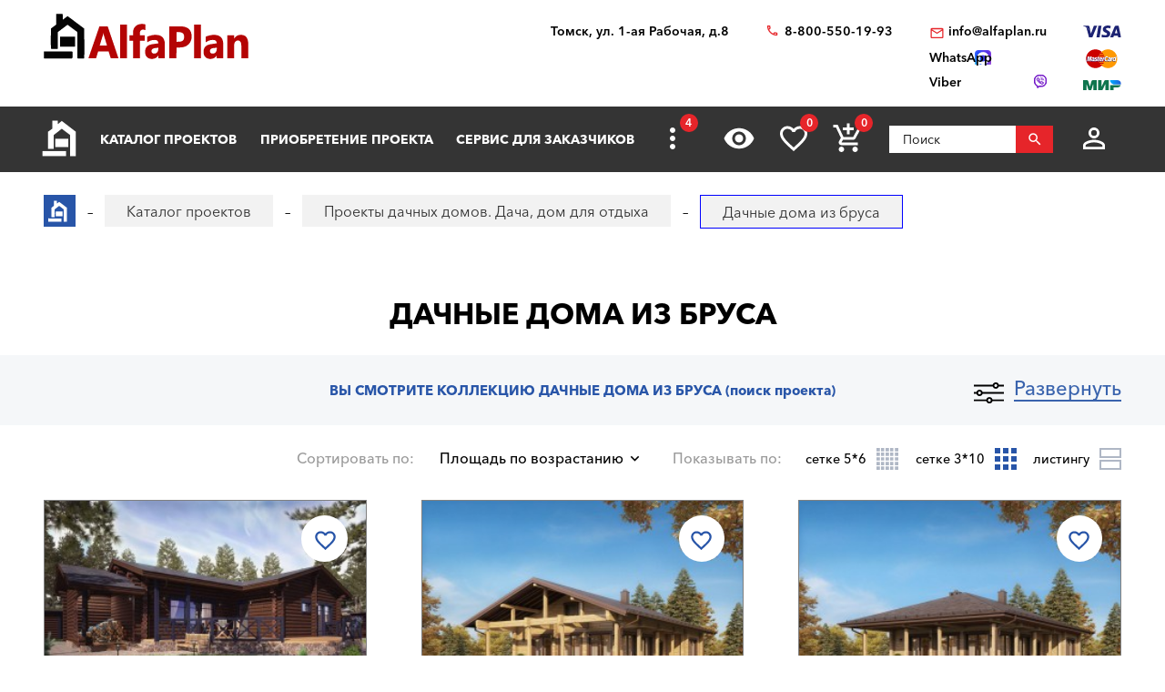

--- FILE ---
content_type: text/html; charset=utf-8
request_url: https://tomsk.alfaplan.ru/catalog/dachnye-doma/iz-brusa/
body_size: 19968
content:
<!doctype html>
<html lang="ru">
<head prefix=
    "og: http://ogp.me/ns#
    fb: http://ogp.me/ns/fb#
    product: http://ogp.me/ns/product#">
    <meta charset="UTF-8"/>
    <meta http-equiv="imagetoolbar" content="no"/>

        
                
    <title>Дачные дома из бруса в Томске: цена — купить готовый проект с доставкой, фото, планировка</title>
    <meta name="description" content="Архитектурно-дизайнерская студия «Альфаплан» предлагает купить проекты дачных домов из бруса по выгодной цене. Широкий выбор. Доставка по России. Сделать заказ и получить консультацию вы можете по бесплатному телефону: 88005501993" />

    <!-- Google Tag Manager -->
    <script>(function(w,d,s,l,i){w[l]=w[l]||[];w[l].push({'gtm.start':
                new Date().getTime(),event:'gtm.js'});var f=d.getElementsByTagName(s)[0],
            j=d.createElement(s),dl=l!='dataLayer'?'&l='+l:'';j.async=true;j.src=
            'https://www.googletagmanager.com/gtm.js?id='+i+dl;f.parentNode.insertBefore(j,f);
        })(window,document,'script','dataLayer','GTM-WS5HLKZ');</script>
    <!-- End Google Tag Manager -->

    <meta name="viewport" content="width=device-width, initial-scale=1"/>
    <meta name="pmail-verification" content="ca57c69101bb57fa3d9bc6a37c1d7e15"/>
    <meta name="google-site-verification" content="YmIRLKi2HMpeyJZ1sWrEo4H_pDpcUWx73zHlFXJH8JY" />
    <link rel="canonical" href="https://tomsk.alfaplan.ru/catalog/dachnye-doma/iz-brusa/"/>
    
    <link rel="stylesheet" type="text/css" href="/assets/vendor/fancybox/fancybox.css?20231126?1652198197" />
<link rel="stylesheet" type="text/css" href="/assets/vendor/magnificpopup/magnific-popup.css?20231126?1652198197" />
<link rel="stylesheet" type="text/css" href="/assets/styles/style.css?20231126?1652198197" />
<link rel="stylesheet" type="text/css" href="/assets/styles/additional-styles.css?20231126?1652198197" />
    <link rel="stylesheet" media="print" href="/assets/styles/print.css"/>

    
                                    
    <link rel="shortcut icon" href="/favicon.ico" type="image/x-icon">

    	<meta property="og:site_name" content="АСК «Альфаплан» " />
	<meta property="og:type" content="website" />
	<meta property="og:title" content="Дачные дома из бруса" />
	<meta property="og:url" content="https://tomsk.alfaplan.ru/catalog/dachnye-doma/iz-brusa/" />
	<meta property="og:description" content="Архитектурно-дизайнерская студия «Альфаплан» предлагает купить проекты дачных домов из бруса по выгодной цене. Широкий выбор. Доставка по России. Сделать заказ и получить консультацию вы можете по бесплатному телефону: 88005501993" />
	<meta property="og:image" content="/assets/images/theme/logo.svg" />

            <script>
            (function(i,s,o,g,r,a,m){i['GoogleAnalyticsObject']=r;i[r]=i[r]||function(){
                (i[r].q=i[r].q||[]).push(arguments)},i[r].l=1*new Date();a=s.createElement(o),
                m=s.getElementsByTagName(o)[0];a.async=1;a.src=g;m.parentNode.insertBefore(a,m)
            })(window,document,'script','//www.google-analytics.com/analytics.js','ga');

            ga('create', 'UA-47802622-1', 'alfaplan.ru');
            ga('send', 'pageview');
        </script>

        <!-- Facebook Pixel Code -->
<!--        <script>-->
<!--            !function(f,b,e,v,n,t,s)-->
<!--            {if(f.fbq)return;n=f.fbq=function(){n.callMethod?-->
<!--                n.callMethod.apply(n,arguments):n.queue.push(arguments)};-->
<!--                if(!f._fbq)f._fbq=n;n.push=n;n.loaded=!0;n.version='2.0';-->
<!--                n.queue=[];t=b.createElement(e);t.async=!0;-->
<!--                t.src=v;s=b.getElementsByTagName(e)[0];-->
<!--                s.parentNode.insertBefore(t,s)}(window,document,'script',-->
<!--                'https://connect.facebook.net/en_US/fbevents.js');-->
<!---->
<!--            fbq('init', '714551142409483');-->
<!--            fbq('track', 'PageView');-->
<!--        </script>-->
<!--        <noscript>-->
<!--            <img height="1" width="1" src="https://www.facebook.com/tr?id=714551142409483&ev=PageView&noscript=1"/>-->
<!--        </noscript>-->
        <!-- End Facebook Pixel Code -->
    </head>
<body>

<!-- Google Tag Manager (noscript) -->
<noscript><iframe src="https://www.googletagmanager.com/ns.html?id=GTM-WS5HLKZ" height="0" width="0" style="display:none;visibility: hidden"></iframe></noscript>
<!-- End Google Tag Manager (noscript) -->

<header id="header">
    <div class="container wide">
        
    <a href="/" class="logo">
        <img loading="lazy" src="/assets/images/theme/logo.svg" alt="Логотип компанни"/>
    </a>

<div class="info">
    <div class="region geolocation">
        <div class="geolocation__current-region">
            <span class="label">Ваш регион:</span>
            <a data-href="#modal-cities" class="selector modal-trigger">
                Томск            </a>
        </div>
        <div class="address">
                            Томск, ул. 1-ая Рабочая, д.8                    </div>
    </div>
    <ul class="contacts">
        <li class="contact phone">
                            <a href="tel:88005501993">
                    8-800-550-19-93                </a>
                            <a href="tel:">
                                    </a>
                    </li>
        <li>
                            <script>//<![CDATA[
function hostcmsEmail(c){return c.replace(/[a-zA-Z]/g, function (c){return String.fromCharCode((c <= "Z" ? 90 : 122) >= (c = c.charCodeAt(0) + 13) ? c : c-26);})}document.write ('<a  href="mailto:' + hostcmsEmail('vasb@nysncyna.eh') + '" class="contact email">' + hostcmsEmail('                    vasb@nysncyna.eh                ') + '</a>');//]]>
</script>
                                        <div class="messengers">
                                            <a rel="nofollow" href="https://api.whatsapp.com/send?phone=79312500595" target="_blank" class="contact whatsapp"><span>WhatsApp</span></a>
                                                                <a rel="nofollow" href="viber://add?number=79312500595" class="contact viber"><span>Viber</span></a>
                                    </div>
                    </li>
    </ul>
    

<div class="payment-systems">
  <img loading="lazy" alt="Логотип платёжной системы «Visa»" src="/assets/images/theme/visa.svg" />
  <img loading="lazy" src="/assets/images/theme/mastercard.svg" alt="Логотип платёжной системы «MasterCard»" />
  <img loading="lazy" src="/assets/images/theme/mir.svg" alt="Логотип платёжной системы «Мир»" />
</div>
</div>    </div>
</header>
<nav id="nav">
    <div class="container wide">
        <a href="/" class="logo"><img src="/assets/images/theme/logo2.svg" alt="Маленький логотип компанни «Альфаплан»"></a>
        <a class="menu-trigger" data-href=".main-menu-wrapper"></a>
        <div class="main-menu-wrapper">
            <ul class="user-menu">
                                                    <li><a data-href="#modal-login" class="icon login modal-trigger">Вход</a></li>
                
                <li><a href="/favorites/" class="icon favorites" title="Избранное">Избранное</a></li>
                <li><a href="/viewed/" class="icon viewed" title="Просмотренное">Просмотренное</a></li>
            </ul>
            <form class="search-form search-form_mobile" action="/search/" method="get">
                <input type="text" name="query" placeholder="Поиск" pattern="\s*(\S\s*){2,}" required="required"/>
                <button type="submit"></button>
            </form>
            

<ul class="main-menu">
  <li>
    <a class="main__logo" href="/">
      <img src="/assets/images/theme/logo-alfa.svg" alt="Маленький логотип компанни" />
    </a>
  </li>
  <li>
    <a href="/catalog/">Каталог проектов</a>
    <ul class="submenu">
      <li>
        <a href="/catalog/proekty-odnoehtazhnyh-domov/">Одноэтажные дома</a>
      </li>
      <li>
        <a href="/catalog/odnoetagnye-s-mansardoy/">Одноэтажные с мансардой</a>
      </li>
      <li>
        <a href="/catalog/dvuhehtazhnye-doma/">Двухэтажные дома</a>
      </li>
      <li>
        <a href="/catalog/proekty-s-foto-realizacii/">"ОДИН-В-ОДИН" - проекты домов с ФОТО</a>
      </li>
      <li>
        <a href="/catalog/doma-iz-gazobetona/">Дома из газобетона</a>
      </li>
      <li>
        <a href="/catalog/kirpichnye-doma/">Кирпичные дома</a>
      </li>
      <li>
        <a href="/catalog/karkasnye-doma/">Каркасные дома</a>
      </li>
      <li>
        <a href="/catalog/stilnye-kottedzhi/">"АльфаСтиль" - современный дизайн домов от Альфаплан</a>
      </li>
      <li>
        <a href="/catalog/v-stile-rajta/">Проекты домов в стиле Райта</a>
      </li>
      <li>
        <a href="/catalog/v-stile-high-tech/">Проекты домов в стиле ХАЙ-ТЕК</a>
      </li>
      <li>
        <a href="/catalog/10807/">С мастер-спальней</a>
      </li>
    </ul>
  </li>
  <li>
    <a href="/payment-and-delivery/">Приобретение проекта</a>
    <ul class="submenu">
      <li>
        <a href="/sample-documentation/">Образец документации</a>
      </li>
      <li>
        <a href="/faq/">Ответы на частые вопросы</a>
      </li>
      <li>
        <a href="/how-to-choose-a-project/">Как выбрать проект</a>
      </li>
    </ul>
  </li>
  <li>
    <a href="/genplan/">Сервис для заказчиков</a>
    <ul class="submenu">
      <li>
        <a href="/making-changes-to-projects/">Корректировка конструкций</a>
      </li>
      <li>
        <a href="/land-planning/">Планировка участка</a>
      </li>
      <li>
        <a href="/individual-design/">Индивидуальное проектирование</a>
      </li>
      <li>
        <a href="/individual-adjustment-of-facades/">Индивидуальная корректировка фасадов</a>
      </li>
      <li>
        <a href="/genplan/fasad-doma/">Фасад дома</a>
      </li>
    </ul>
  </li>
  <li>
    <a href="/cart/">Заказ проекта</a>
    <ul class="submenu">
      <li>
        <a href="/viewed/">Просмотренные</a>
      </li>
      <li>
        <a href="/favorites/">Мои желания</a>
      </li>
    </ul>
  </li>
  <li>
    <a href="/articles/">Строим дом</a>
    <ul class="submenu">
      <li>
        <a href="/blog/">Блог автора проектов Альфаплан, архитектора Владимира Тарасова</a>
      </li>
      <li>
        <a href="/building-technologies-online/">Технологии строительства онлайн</a>
      </li>
      <li>
        <a href="/partners/">Наши партнеры</a>
      </li>
    </ul>
  </li>
  <li>
    <a href="/photos/">Построенные дома</a>
    <ul class="submenu">
      <li>
        <a href="/videos/">Видеогалерея</a>
      </li>
      <li>
        <a href="/catalog/proekty-s-foto-realizacii/">"ОДИН-в-ОДИН": проект с фото</a>
      </li>
    </ul>
  </li>
  <li>
    <a href="/about/">О нас</a>
    <ul class="submenu">
      <li>
        <a href="/contacts/">Контакты</a>
      </li>
      <li>
        <a href="/collaboration/">Сотрудничество</a>
      </li>
      <li>
        <a href="/vacancies/">Вакансии</a>
      </li>
    </ul>
  </li>
</ul>
            <div class="menu-extra">
                <a class="hidden-links-trigger hidden"><span class="count"></span></a>
                <ul class="submenu hidden-links"></ul>
            </div>
            <form class="search-form" action="/search/" method="get">
                <input type="text" name="query" placeholder="Поиск" pattern="\s*(\S\s*){1,}" required="required"/>
                <button type="submit"></button>
            </form>
        </div>
        <ul class="user-actions">
            

<li>
  <a title="Просмотренное" href="/viewed/" class="icon viewed"></a>
</li>
<li>
  <a title="Избранное" href="/favorites/" class="icon favorites">
    <span class="count">0</span>
  </a>
</li>


<li class="mobile-visible">
  <a title="Корзина" href="/cart/" class="icon cart">
    <span class="count">0</span>
  </a>
  <ul class="submenu">
    <li>
      <a>
								Ничего нет
							</a>
    </li>
  </ul>
</li>

            <li>
                <form class="search-form" action="/search/" method="get">
                    <input type="text" name="query" placeholder="Поиск" pattern="\s*(\S\s*){1,}" required="required"/>
                    <button></button>
                </form>
            </li>
            <li>
                
                                    <a data-href="#modal-login" class="icon login modal-trigger"></a>
                                <ul class="submenu">
                                            <li><a href="/users/login/">Вход</a></li>
                        <li><a href="/users/registration/">Регистрация</a></li>
                        <li><a href="/users/restore-password/">Восстановление пароля</a></li>
                                    </ul>
            </li>
        </ul>
        <ul class="contacts">
            <li><a class="phone" href="tel:88005501993"></a></li>
            <li><a rel="nofollow" class="whatsapp" href="https://api.whatsapp.com/send?phone=+79312500595" target="_blank"></a></li>
        </ul>
    </div>
</nav>



<div id="breadcrumbs">
  <div class="container wide">
    <ul itemscope="itemscope" itemtype="https://schema.org/BreadcrumbList" class="breadcrumbs">
      <li itemprop="itemListElement" itemscope="itemscope" itemtype="https://schema.org/ListItem">
        <a itemprop="item" href="/" class="home">
          <span itemprop="name">Главная страница сайта АДС «Альфаплан»</span>
          <meta itemprop="position" content="1" />
        </a>
      </li>
      <li itemprop="itemListElement" itemscope="itemscope" itemtype="https://schema.org/ListItem">
        <a itemprop="item" href="/catalog/">
          <span itemprop="name">Каталог проектов</span>
          <meta itemprop="position" content="2" />
        </a>
      </li>
      <li itemprop="itemListElement" itemscope="itemscope" itemtype="https://schema.org/ListItem">
        <a itemprop="item" href="/catalog/dachnye-doma/">
          <span itemprop="name">Проекты дачных домов. Дача, дом для отдыха</span>
          <meta itemprop="position" content="3" />
        </a>
      </li>
      <li itemprop="itemListElement" itemscope="itemscope" itemtype="https://schema.org/ListItem">
        <span itemprop="name">Дачные дома из бруса</span>
        <meta itemprop="position" content="4" />
      </li>
    </ul>
    <a data-href="#showcase" class="showcase-trigger" style="display:none;">Включить слайдшоу</a>
  </div>
</div>

    <div class="overflow-hidden">
        <div class="container wide">
            <div class="banners" data-banners-group="10"></div>
        </div>
    </div>


<h1>Дачные дома из бруса</h1>
<section class="page-section section-project-search off bg-grey overflow-hidden stick able">
  <div class="container wide">
    <a class="project-search-trigger" data-on="Развернуть" data-off="Свернуть">Развернуть</a>
  </div>
  <div class="container">
    <div class="header filters-header">
      <span>Вы смотрите коллекцию Дачные дома из бруса </span>
      <span class="subtitle">(поиск проекта)</span>
    </div>
    <div class="project-search" id="filter_block">
      <form class="filters" method="get" action="/catalog/dachnye-doma/iz-brusa/#content">
        <div class="area">
          <span class="field-label">Выбор Площади</span>
          <div class="values-slider rangeslider rangeslider_floor-area" data-min="88.8" data-max="850" data-unit="м²" data-used-min="88.8" data-used-max="303.5">
            <input class="input-min" name="property_3415_from" value="88.8" type="hidden" />
            <input class="input-max" name="property_3415_to" value="303.5" type="hidden" />
          </div>
        </div>
        <ul class="areas">
          <li>
            <div class="checkbox">
              <input data-value-id="116" type="checkbox" class="control control_property" id="checkbox-area-116" name="property_3462[]" value="116" />
              <label name="property_3462[]" for="checkbox-area-116" class="field-label">
                <span>До 140 м²</span>
              </label>
            </div>
          </li>
          <li>
            <div class="checkbox">
              <input data-value-id="117" type="checkbox" class="control control_property" id="checkbox-area-117" name="property_3462[]" value="117" />
              <label name="property_3462[]" for="checkbox-area-117" class="field-label">
                <span>141-180 м²</span>
              </label>
            </div>
          </li>
          <li>
            <div class="checkbox">
              <input data-value-id="118" type="checkbox" class="control control_property" id="checkbox-area-118" name="property_3462[]" value="118" />
              <label name="property_3462[]" for="checkbox-area-118" class="field-label">
                <span>181-240 м²</span>
              </label>
            </div>
          </li>
          <li>
            <div class="checkbox">
              <input data-value-id="119" type="checkbox" class="control control_property" id="checkbox-area-119" name="property_3462[]" value="119" />
              <label name="property_3462[]" for="checkbox-area-119" class="field-label">
                <span>241-300 м²</span>
              </label>
            </div>
          </li>
          <li>
            <div class="checkbox">
              <input data-value-id="120" type="checkbox" class="control control_property" id="checkbox-area-120" name="property_3462[]" value="120" />
              <label name="property_3462[]" for="checkbox-area-120" class="field-label">
                <span>Свыше 301 м²</span>
              </label>
            </div>
          </li>
        </ul>
        <ul class="types">
          <li>
            <div class="checkbox image">
              <input data-value-id="50" class="control control_property" name="property_3455[]" value="50" type="checkbox" id="checkbox-type-50" />
              <label for="checkbox-type-50" class="field-label">
                <img loading="lazy" src="/assets/images/theme/house-types/001.jpg" alt="Превью значения «Дом, коттедж»" />
                <span>Дом, коттедж</span>
              </label>
            </div>
          </li>
          <li>
            <div class="checkbox image">
              <input data-value-id="51" class="control control_property" name="property_3455[]" value="51" type="checkbox" id="checkbox-type-51" />
              <label for="checkbox-type-51" class="field-label">
                <img loading="lazy" src="/assets/images/theme/house-types/002.jpg" alt="Превью значения «Баня, гараж, беседка»" />
                <span>Баня, гараж, беседка</span>
              </label>
            </div>
          </li>
          <li>
            <div class="checkbox image">
              <input data-value-id="257" class="control control_property" name="property_4732[]" value="257" type="checkbox" id="checkbox-type-257" />
              <label for="checkbox-type-257" class="field-label">
                <img loading="lazy" src="/assets/images/theme/house-types/003.jpg" alt="Превью значения «Современный стиль»" />
                <span>Современный стиль</span>
              </label>
            </div>
          </li>
          <li>
            <div class="checkbox image">
              <input data-value-id="258" class="control control_property" name="property_4732[]" value="258" type="checkbox" id="checkbox-type-258" />
              <label for="checkbox-type-258" class="field-label">
                <img loading="lazy" src="/assets/images/theme/house-types/004.jpg" alt="Превью значения «Классический коттедж»" />
                <span>Классический коттедж</span>
              </label>
            </div>
          </li>
          <li>
            <div class="checkbox image">
              <input data-value-id="52" class="control control_property" name="property_4732[]" value="52" type="checkbox" id="checkbox-type-52" />
              <label for="checkbox-type-52" class="field-label">
                <img loading="lazy" src="/assets/images/theme/house-types/005.jpg" alt="Превью значения «Исторический стиль»" />
                <span>Исторический стиль</span>
              </label>
            </div>
          </li>
        </ul>
        <ul class="options1 clearfix">
          <li class="author">
            <div class="checkbox inverse">
              <input type="checkbox" class="control control_producer" id="checkbox-author-1" name="producer_id[]" value="1" data-value-id="1" />
              <label for="checkbox-author-1" class="field-label">
                <span>Автор - <nobr>В. ТАРАСОВ</nobr></span>
              </label>
            </div>
          </li>
          <li class="author">
            <div class="checkbox inverse">
              <input type="checkbox" class="control control_producer" id="checkbox-author-3" name="producer_id[]" value="3" data-value-id="3" />
              <label for="checkbox-author-3" class="field-label">
                <span>Архитекторы-партнеры "Альфаплан"</span>
              </label>
            </div>
          </li>
        </ul>
        <ul class="options2">
          <li class="rooms">
            <span class="field-label">
              <span>
                <nobr>Жилых комнат</nobr>
              </span>
            </span>
            <div class="select control control_property">
              <select name="property_3434">
                <option value="">...</option>
                <option value="366" data-value-id="366">1</option>
                <option value="367" data-value-id="367">2</option>
                <option value="368" data-value-id="368">3</option>
                <option value="369" data-value-id="369">4</option>
                <option value="370" data-value-id="370">5</option>
                <option value="371" data-value-id="371">6+</option>
              </select>
            </div>
          </li>
          <li class="material">
            <span class="field-label">
              <span>Материал наружных стен</span>
            </span>
            <div class="select control control_property">
              <select name="property_3578">
                <option value="">...</option>
                <option value="383" data-value-id="383">Камень (кирпич/газобетон) </option>
                <option value="384" data-value-id="384">Дерево</option>
                <option value="385" data-value-id="385">Каркас</option>
              </select>
            </div>
          </li>
          <li>
            <span class="field-label">
              <span>Этажность</span>
            </span>
            <div class="select control control_property">
              <select name="property_3573">
                <option selected="selected" value="">...</option>
                <option value="1450" data-value-id="1450">Одноэтажная Россия</option>
                <option value="379" data-value-id="379">В полтора этажа</option>
                <option value="382" data-value-id="382">Два этажа, второй - мансарда</option>
                <option value="1451" data-value-id="1451">Два полных в высоту этажа</option>
                <option value="380" data-value-id="380">Три уровня, с гаражом в цоколе</option>
                <option value="381" data-value-id="381">Мансарда над 2-ым этажом</option>
              </select>
            </div>
          </li>
        </ul>
        <label class="project-id-search clearfix">
          <span class="field-label">
            <span>Искать по названию или номеру проекта</span>
          </span>
          <input type="text" name="name_or_marking" class="control" value="" />
        </label>
        <ul class="additional-options clearfix">
          <li>
            <span class="field-label">
              <span>Каменные дома</span>
            </span>
            <div class="select control control_property">
              <select name="property_3516">
                <option selected="selected" value="">...</option>
                <option value="73874" data-value-id="73874">Дерево</option>
                <option value="73724" data-value-id="73724">Кирпич/Газопенобетонные</option>
                <option value="259" data-value-id="259">Кирпич</option>
                <option value="260" data-value-id="260">
			Газо/пенобетонные
		</option>
              </select>
            </div>
          </li>
          <li>
            <span class="field-label">
              <span>Деревянные дома</span>
            </span>
            <div class="select control control_property">
              <select name="property_3517">
                <option selected="selected" value="">...</option>
                <option value="29488" data-value-id="29488">Дома из бревен</option>
                <option value="29489" data-value-id="29489">Дома из бруса</option>
                <option value="73234" data-value-id="73234">Первый этаж - газобетон/кирпич, второй - клееный брус</option>
              </select>
            </div>
          </li>
          <li>
            <span class="field-label">
              <span>Помещения</span>
            </span>
            <div class="select control control_property">
              <select name="property_3458">
                <option selected="selected" value="">...</option>
                <option value="73859" data-value-id="73859"></option>
                <option value="73873" data-value-id="73873">С мастер-спальней</option>
                <option value="307" data-value-id="307">Кабинет или спальня на 1-м этаже</option>
                <option value="73716" data-value-id="73716">2-ух этажные дома с двумя жилыми комнатами (кроме гостиной) на 1-ом этаже</option>
                <option value="82" data-value-id="82">Со вторым светом</option>
                <option value="83" data-value-id="83">С сауной</option>
                <option value="84" data-value-id="84">С бассейном</option>
                <option value="85" data-value-id="85">С эркером</option>
              </select>
            </div>
          </li>
          <li class="features">
            <span class="field-label">
              <span>Архитектурные особенности</span>
            </span>
            <div class="select control control_property">
              <select name="property_3432">
                <option value="">...</option>
                <option value="73715" data-value-id="73715"></option>
                <option value="64" data-value-id="64">С цокольным этажом</option>
                <option value="65" data-value-id="65">С гаражом</option>
                <option value="1463" data-value-id="1463">Дома на рельефе</option>
                <option value="1464" data-value-id="1464">Дом с эксплуатируемой кровлей</option>
              </select>
            </div>
          </li>
          <li>
            <span class="field-label">
              <span>Наличие гаража</span>
            </span>
            <div class="select control control_property">
              <select name="property_3457">
                <option selected="selected" value="">...</option>
                <option value="73860" data-value-id="73860">|Гараж на 2 авто|Гаражные ворота ALUTECH</option>
                <option value="77" data-value-id="77">Без гаража</option>
                <option value="288" data-value-id="288">Гараж на 1 авто</option>
                <option value="287" data-value-id="287">Гараж на 2 авто</option>
                <option value="80" data-value-id="80">С гаражом-навесом</option>
                <option value="73714" data-value-id="73714">Гаражные ворота ALUTECH</option>
                <option value="73888" data-value-id="73888">Гаражные ворота ALUTECH (реклама: ООО "Алютех-М")</option>
              </select>
            </div>
          </li>
          <li>
            <span class="field-label">
              <span>Тип кровли</span>
            </span>
            <div class="select control control_property">
              <select name="property_3459">
                <option selected="selected" value="">...</option>
                <option value="305" data-value-id="305">Плоская</option>
                <option value="87" data-value-id="87">Односкатная</option>
                <option value="86" data-value-id="86">Двускатная</option>
                <option value="89" data-value-id="89">Многоскатная</option>
              </select>
            </div>
          </li>
          <li>
            <span class="field-label">
              <span>Стиль</span>
            </span>
            <div class="select control control_property">
              <select name="property_3460[]">
                <option selected="selected" value="">...</option>
                <option value="73831" data-value-id="73831"></option>
                <option value="73878" data-value-id="73878">Замковый стиль-</option>
                <option value="73890" data-value-id="73890">Немецкий стиль</option>
                <option value="73876" data-value-id="73876">Немецкий-</option>
                <option value="73877" data-value-id="73877">Скандинавский-</option>
                <option value="73879" data-value-id="73879">Шале-</option>
                <option value="91" data-value-id="91">«Акварель» от Альфаплан</option>
                <option value="143" data-value-id="143">Американский</option>
                <option value="141" data-value-id="141">Английский</option>
                <option value="1466" data-value-id="1466">Барн</option>
                <option value="139" data-value-id="139">Замковый стиль</option>
                <option value="29529" data-value-id="29529">Классический</option>
                <option value="134" data-value-id="134">Минимализм</option>
                <option value="1465" data-value-id="1465">Модернизм</option>
                <option value="133" data-value-id="133">Немецкий</option>
                <option value="92" data-value-id="92">Петровское барокко</option>
                <option value="73825" data-value-id="73825">Русский</option>
                <option value="124" data-value-id="124">Русская усадьба</option>
                <option value="93" data-value-id="93">Серебряный век (стиль модерн)</option>
                <option value="127" data-value-id="127">Скандинавский</option>
                <option value="306" data-value-id="306">Современный стиль - «21-ый век»</option>
                <option value="1467" data-value-id="1467">Стиль Райта</option>
                <option value="129" data-value-id="129">Фахверковый стиль</option>
                <option value="144" data-value-id="144">Шале</option>
                <option value="128" data-value-id="128">Шведский</option>
                <option value="125" data-value-id="125">Хай-тек</option>
                <option value="123" data-value-id="123">Эклектика</option>
              </select>
            </div>
          </li>
          <li>
            <span class="field-label">
              <span>Размеры дома</span>
            </span>
            <div class="select control control_property">
              <select name="property_3515">
                <option selected="selected" value="">...</option>
                <option value="73719" data-value-id="73719">10x(6-26)м</option>
                <option value="73725" data-value-id="73725">11x(6-26)м</option>
                <option value="73723" data-value-id="73723">12x(6-26)м</option>
                <option value="73835" data-value-id="73835">13x(6-26)м</option>
                <option value="73721" data-value-id="73721">15x(6-26)м</option>
                <option value="73834" data-value-id="73834">16x(6-26)м</option>
                <option value="73726" data-value-id="73726">17x(6-26)м</option>
                <option value="73833" data-value-id="73833">27x(6-26)м</option>
                <option value="73862" data-value-id="73862">28x(6-26)м</option>
                <option value="73861" data-value-id="73861">31x(6-26)м</option>
                <option value="73880" data-value-id="73880">8x(6-26)м</option>
                <option value="73720" data-value-id="73720">9x(6-26)м</option>
                <option value="95" data-value-id="95">6х[6-26]м</option>
                <option value="96" data-value-id="96">7х[6-26]м</option>
                <option value="97" data-value-id="97">8х[6-26]м</option>
                <option value="98" data-value-id="98">9х[6-26]м</option>
                <option value="99" data-value-id="99">10х[6-26]м</option>
                <option value="100" data-value-id="100">11х[6-26]м</option>
                <option value="101" data-value-id="101">12х[6-26]м</option>
                <option value="102" data-value-id="102">13х[6-26]м</option>
                <option value="103" data-value-id="103">14х[6-26]м</option>
                <option value="104" data-value-id="104">15х[6-26]м</option>
                <option value="105" data-value-id="105">16х[6-26]м</option>
                <option value="106" data-value-id="106">17х[6-26]м</option>
                <option value="107" data-value-id="107">18х[6-26]м</option>
                <option value="108" data-value-id="108">19х[6-26]м</option>
                <option value="109" data-value-id="109">20х[6-26]м</option>
                <option value="110" data-value-id="110">21х[6-26]м</option>
                <option value="111" data-value-id="111">22х[6-26]м</option>
                <option value="112" data-value-id="112">23х[6-26]м</option>
                <option value="113" data-value-id="113">24х[6-26]м</option>
                <option value="114" data-value-id="114">25х[6-26]м</option>
                <option value="115" data-value-id="115">26х[6-26]м</option>
              </select>
            </div>
          </li>
          <li>
            <span class="field-label">
              <span>Назначение</span>
            </span>
            <div class="select control control_property">
              <select name="property_4105">
                <option selected="selected" value="">...</option>
                <option value="1471" data-value-id="1471">Двухквартирные дома (на 2 семьи)</option>
                <option value="1472" data-value-id="1472">Дома для узких участков</option>
                <option value="1473" data-value-id="1473">Дома со входом (заездом) с юга</option>
                <option value="1474" data-value-id="1474">Гостевой дом</option>
                <option value="1475" data-value-id="1475">Дома на рельефе</option>
                <option value="1476" data-value-id="1476">Коммерческие дома</option>
                <option value="1477" data-value-id="1477">"Батерфляй" - дома для угловых участков</option>
              </select>
            </div>
          </li>
        </ul>
        <ul class="actions text-center">
          <input type="hidden" name="filter" value="1" />
          <li>
            <button name="filter" value="1" class="icon search">Искать (<span class="filters__total-count">44</span>)</button>
          </li>
          <li>
            <a class="additional-options-trigger button blank" data-href=".additional-options">Подробный выбор</a>
          </li>
          <li>
            <a href="/catalog/" class="button blank">Сбросить фильтр</a>
          </li>
          <li>
            <a class="selection-request-trigger" data-href=".selection-request">Бесплатный подбор проекта с консультантом</a>
          </li>
        </ul>
      </form>
      <form method="post" action="/sys/form/free-project-selection/" enctype="multipart/form-data" class="selection-request">
        <h3 class="section-header">Бесплатный подбор проекта с консультантом</h3>
        <input name="author" type="text" value="" style="display: none;" />
        <div class="selection-request__form clearfix">
          <ul class="clearfix">
            <li>
              <span class="field-label">
                <span>Имя</span>
              </span>
              <input name="name" placeholder="Имя" type="text" />
            </li>
            <li>
              <span class="field-label">
                <span>E-mail</span>
              </span>
              <input name="email" placeholder="E-mail*" type="email" required="required" />
            </li>
            <li>
              <span class="field-label">
                <span>Телефон</span>
              </span>
              <input name="phone" placeholder="Телефон" type="tel" />
            </li>
            <li>
              <span class="field-label">
                <span>Общая площадь дома</span>
              </span>
              <div class="select">
                <select name="total_house_area">
                  <option value="Коттеджи до 140 м²">Коттеджи до 140 м²</option>
                  <option value="Коттеджи от 141 м² до 180 м²">Коттеджи от 141 м² до 180 м²</option>
                  <option value="Коттеджи от 181 м² до 240 м²">Коттеджи от 181 м² до 240 м²</option>
                  <option value="Коттеджи от 241 м² до 300 м²">Коттеджи от 241 м² до 300 м²</option>
                  <option value="Коттеджи свышe 300 м²">Коттеджи свышe 300 м²</option>
                </select>
              </div>
            </li>
            <li>
              <div class="col">
                <span class="field-label">
                  <span>Жилых комнат</span>
                </span>
                <div class="select">
                  <select name="number_of_bedrooms">
                    <option value="1">1</option>
                    <option value="2">2</option>
                    <option value="3">3</option>
                    <option value="4">4</option>
                    <option value="5">5</option>
                    <option value="6+">6+</option>
                  </select>
                </div>
              </div>
              <div class="col">
                <span class="field-label">
                  <span>Этажность</span>
                </span>
                <div class="select">
                  <select name="number_of_floors">
                    <option value="Одноэтажная Россия">Одноэтажная Россия</option>
                    <option value="В полтора этажа">В полтора этажа</option>
                    <option value="Два этажа, второй - мансарда">Два этажа, второй - мансарда</option>
                    <option value="Два полных в высоту этажа">Два полных в высоту этажа</option>
                    <option value="Три уровня, с гаражом в цоколе">Три уровня, с гаражом в цоколе</option>
                    <option value="Мансарда над 2-ым этажом">Мансарда над 2-ым этажом</option>
                  </select>
                </div>
              </div>
            </li>
            <li>
              <span class="field-label">
                <span>Материал наружных стен</span>
              </span>
              <div class="select">
                <select name="walls_material">
                  <option value="Камень (кирпич/газобетон) ">Камень (кирпич/газобетон) </option>
                  <option value="Дерево">Дерево</option>
                  <option value="Каркас">Каркас</option>
                </select>
              </div>
            </li>
            <li>
              <div class="checkbox inverse">
                <input name="bedroom_on_the_first_floor" id="checkbox-request-1" type="checkbox" />
                <label for="checkbox-request-1" class="field-label">
                  <span>Наличие спальни (кабинета) на первом этаже</span>
                </label>
              </div>
            </li>
            <li>
              <div class="checkbox inverse">
                <input name="builtin_garage" id="checkbox-request-2" type="checkbox" />
                <label for="checkbox-request-2" class="field-label">
                  <span>Наличие встроенного гаража</span>
                </label>
              </div>
            </li>
            <li>
              <div class="radio inverse">
                <input name="entrance_cardinal_point" id="checkbox-request-3" value="Вход с северных направлений" type="radio" />
                <label for="checkbox-request-3" class="field-label">
                  <span>Вход с северных направлений</span>
                </label>
              </div>
            </li>
            <li>
              <div class="checkbox inverse">
                <input name="spa_zone_inside" id="checkbox-request-4" type="checkbox" />
                <label for="checkbox-request-4" class="field-label">
                  <span>наличие в доме зоны  SPA (сауна, бассейн)</span>
                </label>
              </div>
            </li>
            <li>
              <div class="checkbox inverse">
                <input name="spa_zone_outinside" id="checkbox-request-5" type="checkbox" />
                <label for="checkbox-request-5" class="field-label">
                  <span>Отдельно стоящая баня (сауна, бассейн)</span>
                </label>
              </div>
            </li>
            <li>
              <div class="radio inverse">
                <input name="entrance_cardinal_point" checked="checked" id="checkbox-request-6" value="Вход с южных направлений" type="radio" />
                <label for="checkbox-request-6" class="field-label">
                  <span>Вход с южных направлений</span>
                </label>
              </div>
            </li>
          </ul>
          <label class="attachment"><span>Генплан участка</span><input name="genplan" type="file" /><br />На генплане надо показать размеры участка, ориентацию по странам света, улицы и соседей, постройки (если есть)
						</label>
          <div class="comment">
            <span class="field-label">
              <span>Ваши пожелания</span>
            </span>
            <textarea name="comment" placeholder="Пожелания и комментарии"></textarea>
          </div>
          <div class="agreement checkbox">
            <input type="checkbox" name="agreement" id="pp-agreement" value="ok" checked="checked" />
            <label for="pp-agreement">Я согласен с условиями <a href="/privacy-policy/">обработки персональных данных*</a></label>
          </div>
          <div class="captcha">
            <div class="captcha__inner">
              <div class="captcha__code">
                <img id="captcha_1_7b575db93bdac65f671d52463ded7a5f" src="/captcha.php?id=7b575db93bdac65f671d52463ded7a5f" class="captcha__img" />
                <div class="captcha__refresh" data-captcha-id="7b575db93bdac65f671d52463ded7a5f"></div>
              </div>
              <div class="captcha__control">
                <input type="hidden" name="captcha_id" value="7b575db93bdac65f671d52463ded7a5f" />
                <input type="text" name="captcha" class="captcha__input" required="required" placeholder="Код" />
              </div>
            </div>
          </div>
          <button>Отправить</button>
        </div>
      </form>
    </div>
  </div>
</section>
<section class="page-section section-projects overflow-hidden">
  <div class="container wide" id="content">
    <ul class="projects-options grid-controls clearfix" data-allow-rewrite-group="1">
      <li class="view">
        <span class="label">Показывать по:</span>
        <div class="options tab-switcher">
          <a class="grid-5" data-href="#projects1" data-grid-mode="5">
								сетке
                                <span>5*6</span></a>
          <a class="grid-3 active" data-href="#projects2" data-grid-mode="3">
								сетке
                                <span>3*10</span></a>
          <a class="listing" data-href="#projects3" data-grid-mode="1">
								листингу
							</a>
        </div>
      </li>
      <li class="order">
        <span class="label">Сортировать по:</span>
        <div class="dropdown">
          <div class="current">
                                        Площадь по возрастанию
                                    </div>
          <ul>
            <li data-order-by="default">
              <a>Номеру проекта</a>
            </li>
            <li data-order-by="popular">
              <a>Популярности</a>
            </li>
            <li data-order-by="area-asc" class="active">
              <a>Площадь по возрастанию</a>
            </li>
            <li data-order-by="area-desc">
              <a>Площадь по убыванию</a>
            </li>
          </ul>
        </div>
      </li>
    </ul>
    <div class="tab" id="projects1">
      <div class="projects grid grid-5">
        <div class="project-preview project-preview_hidden"></div>
        <div class="project-preview project-preview_hidden"></div>
        <div class="project-preview project-preview_hidden"></div>
        <div class="project-preview project-preview_hidden"></div>
      </div>
      <a href="/catalog/dachnye-doma/iz-brusa/" class="show-more button center" data-page="2">Показать ещё (<span class="projects__total-count">14</span>)</a>
      <div class="show-more-fallback" href="/catalog/dachnye-doma/iz-brusa/" data-url="/catalog/dachnye-doma/iz-brusa/" style="display:none;"></div>
      <div class="autoload">
        <label class="autoload__title"><input class="autoload__input" type="checkbox" name="enable_autoload" />
												Подгружать автоматически
											</label>
      </div>
      <div class="classic-pagination">
        <ul class="classic-pagination__list">
          <li class="classic-pagination__item">
            <span class="classic-pagination__link classic-pagination__link_active">1</span>
          </li>
          <li class="classic-pagination__item">
            <a rel="nofollow" class="classic-pagination__link" href="/catalog/dachnye-doma/iz-brusa/page-2/#content">2</a>
          </li>
          <li class="classic-pagination__item">
            <a rel="nofollow" class="classic-pagination__link" href="/catalog/dachnye-doma/iz-brusa/page-2/#content">
						Вперёд
					</a>
          </li>
        </ul>
      </div>
    </div>
    <div class="tab active" id="projects2">
      <div class="projects grid grid-3">
        <div class="project-preview" data-shop-item-id="89400">
          <div class="cover">
            <a href="/catalog/item_3057/" target="_blank">
              <img loading="lazy" src="/upload/shop_1/8/9/4/item_89400/small_Proekt-doma-Alfaplan_K-143_01.jpg" alt="Превью проекта «Проект одноэтажного дома из бревен, с сауной и с бассейном, с террасой и с дровником, в современном стиле»" />
            </a>
            <a href="/catalog/item_3057/" target="_blank" class="more button white">Подробнее</a>
            <a class="bookmark" data-shop-item-id="89400"></a>
          </div>
          <div class="description">
            <div class="main">
              <a href="/catalog/item_3057/" class="title" target="_blank">Проект одноэтажного дома из бревен, с сауной и с бассейном, с террасой и с дровником, в современном стиле</a>
              <ul class="project-features">
                <li class="bedrooms" title="">1</li>
                <li class="bathrooms" title="">1</li>
                <li class="garages" title="Гараж">1</li>
                <li class="empty">
                  <noindex>.</noindex>
                </li>
              </ul>
            </div>
            <ul class="project-params">
              <li>
                <div class="project-area">
                  <span>Площадь</span>
                  <div>88.8 м²</div>
                </div>
              </li>
              <li>
                <div class="project-price">30 760 ₽</div>
              </li>
              <li>
                <div class="project-mark" title="&#10;&#9;&#9;&#9;Артикул: K-143">K-143</div>
              </li>
            </ul>
          </div>
        </div>
        <div class="project-preview" data-shop-item-id="87597">
          <div class="cover">
            <a href="/catalog/item_10765/" target="_blank">
              <img loading="lazy" src="/upload/shop_1/8/7/5/item_87597/small_Proekt-doma-Alfaplan_G120_01.jpg" alt="Превью проекта «Проект одноэтажного дома из бруса, дача с большой угловой террасой, 2 спальни, с двускатной крышей»" />
            </a>
            <a href="/catalog/item_10765/" target="_blank" class="more button white">Подробнее</a>
            <a class="bookmark" data-shop-item-id="87597"></a>
          </div>
          <div class="description">
            <div class="main">
              <a href="/catalog/item_10765/" class="title" target="_blank">Проект одноэтажного дома из бруса, дача с большой угловой террасой, 2 спальни, с двускатной крышей</a>
              <ul class="project-features">
                <li class="bedrooms" title="">2</li>
                <li class="bathrooms" title="">1</li>
                <li class="empty">
                  <noindex>.</noindex>
                </li>
              </ul>
            </div>
            <ul class="project-params">
              <li>
                <div class="project-area">
                  <span>Площадь</span>
                  <div>97.6 м²</div>
                </div>
              </li>
              <li>
                <div class="project-price">35 800 ₽</div>
              </li>
              <li>
                <div class="project-mark" title="&#10;&#9;&#9;&#9;Артикул: G120">G120</div>
              </li>
            </ul>
          </div>
        </div>
        <div class="project-preview" data-shop-item-id="87608">
          <div class="cover">
            <a href="/catalog/item_10766/" target="_blank">
              <img loading="lazy" src="/upload/shop_1/8/7/6/item_87608/small_Proekt-doma-Alfaplan_G120-1_01.jpg" alt="Превью проекта «Проект одноэтажного дома из бруса, дача с большой угловой террасой, 2 спальни»" />
            </a>
            <a href="/catalog/item_10766/" target="_blank" class="more button white">Подробнее</a>
            <a class="bookmark" data-shop-item-id="87608"></a>
          </div>
          <div class="description">
            <div class="main">
              <a href="/catalog/item_10766/" class="title" target="_blank">Проект одноэтажного дома из бруса, дача с большой угловой террасой, 2 спальни</a>
              <ul class="project-features">
                <li class="bedrooms" title="">2</li>
                <li class="bathrooms" title="">1</li>
                <li class="empty">
                  <noindex>.</noindex>
                </li>
              </ul>
            </div>
            <ul class="project-params">
              <li>
                <div class="project-area">
                  <span>Площадь</span>
                  <div>97.6 м²</div>
                </div>
              </li>
              <li>
                <div class="project-price">35 800 ₽</div>
              </li>
              <li>
                <div class="project-mark" title="&#10;&#9;&#9;&#9;Артикул: G120-1">G120-1</div>
              </li>
            </ul>
          </div>
        </div>
        <div class="projects-list-ads clearfix">
          <div class="container wide">
            <div class="banners" data-banners-group="4"></div>
          </div>
        </div>
        <div class="project-preview" data-shop-item-id="435814">
          <div class="cover">
            <a href="/catalog/item_435814/" target="_blank">
              <img loading="lazy" src="/upload/shop_1/4/3/5/item_435814/small_Proekt-doma-Alfaplan_G120-S_01.jpg" alt="Превью проекта «Проект одноэтажного дома из бруса, дача с большой угловой террасой, 2 спальни, с двускатной крышей»" />
            </a>
            <a href="/catalog/item_435814/" target="_blank" class="more button white">Подробнее</a>
            <a class="bookmark" data-shop-item-id="435814"></a>
          </div>
          <div class="description">
            <div class="main">
              <a href="/catalog/item_435814/" class="title" target="_blank">Проект одноэтажного дома из бруса, дача с большой угловой террасой, 2 спальни, с двускатной крышей</a>
              <noindex>
                <div class="mirrored-project">
								Зеркальный вариант
							</div>
              </noindex>
              <ul class="project-features">
                <li class="bedrooms" title="">2</li>
                <li class="bathrooms" title="">1</li>
                <li class="empty">
                  <noindex>.</noindex>
                </li>
              </ul>
            </div>
            <ul class="project-params">
              <li>
                <div class="project-area">
                  <span>Площадь</span>
                  <div>97.6 м²</div>
                </div>
              </li>
              <li>
                <div class="project-price">35 800 ₽</div>
              </li>
              <li>
                <div class="project-mark" title="&#10;&#9;&#9;&#9;Артикул: G120-S">G120-S</div>
              </li>
            </ul>
          </div>
        </div>
        <div class="project-preview" data-shop-item-id="435820">
          <div class="cover">
            <a href="/catalog/item_435820/" target="_blank">
              <img loading="lazy" src="/upload/shop_1/4/3/5/item_435820/small_Proekt-doma-Alfaplan_G120-1-S_01.jpg" alt="Превью проекта «Проект одноэтажного дома из бруса, дача с большой угловой террасой, 2 спальни»" />
            </a>
            <a href="/catalog/item_435820/" target="_blank" class="more button white">Подробнее</a>
            <a class="bookmark" data-shop-item-id="435820"></a>
          </div>
          <div class="description">
            <div class="main">
              <a href="/catalog/item_435820/" class="title" target="_blank">Проект одноэтажного дома из бруса, дача с большой угловой террасой, 2 спальни</a>
              <noindex>
                <div class="mirrored-project">
								Зеркальный вариант
							</div>
              </noindex>
              <ul class="project-features">
                <li class="bedrooms" title="">2</li>
                <li class="bathrooms" title="">1</li>
                <li class="empty">
                  <noindex>.</noindex>
                </li>
              </ul>
            </div>
            <ul class="project-params">
              <li>
                <div class="project-area">
                  <span>Площадь</span>
                  <div>97.6 м²</div>
                </div>
              </li>
              <li>
                <div class="project-price">35 800 ₽</div>
              </li>
              <li>
                <div class="project-mark" title="&#10;&#9;&#9;&#9;Артикул: G120-1-S">G120-1-S</div>
              </li>
            </ul>
          </div>
        </div>
        <div class="project-preview" data-shop-item-id="88972">
          <div class="cover">
            <a href="/catalog/item_436/" target="_blank">
              <img loading="lazy" src="/upload/shop_1/8/8/9/item_88972/small_Proekt-doma-Alfaplan_G04_01.jpg" alt="Превью проекта «Проект одноэтажного дома, из бревен, дача, дом для отдыха»" />
            </a>
            <a href="/catalog/item_436/" target="_blank" class="more button white">Подробнее</a>
            <a class="bookmark" data-shop-item-id="88972"></a>
          </div>
          <div class="description">
            <div class="main">
              <a href="/catalog/item_436/" class="title" target="_blank">Проект одноэтажного дома, из бревен, дача, дом для отдыха</a>
              <ul class="project-features">
                <li class="bedrooms" title="">3</li>
                <li class="bathrooms" title="">1</li>
                <li class="empty">
                  <noindex>.</noindex>
                </li>
              </ul>
            </div>
            <ul class="project-params">
              <li>
                <div class="project-area">
                  <span>Площадь</span>
                  <div>104.7 м²</div>
                </div>
              </li>
              <li>
                <div class="project-price">35 800 ₽</div>
              </li>
              <li>
                <div class="project-mark" title="&#10;&#9;&#9;&#9;Артикул: G04">G04</div>
              </li>
            </ul>
          </div>
        </div>
        <div class="project-preview" data-shop-item-id="435055">
          <div class="cover">
            <a href="/catalog/item_435055/" target="_blank">
              <img loading="lazy" src="/upload/shop_1/4/3/5/item_435055/small_Proekt-doma-Alfaplan_G04-S_01.jpg" alt="Превью проекта «Проект одноэтажного дома, из бревен, дача, дом для отдыха»" />
            </a>
            <a href="/catalog/item_435055/" target="_blank" class="more button white">Подробнее</a>
            <a class="bookmark" data-shop-item-id="435055"></a>
          </div>
          <div class="description">
            <div class="main">
              <a href="/catalog/item_435055/" class="title" target="_blank">Проект одноэтажного дома, из бревен, дача, дом для отдыха</a>
              <noindex>
                <div class="mirrored-project">
								Зеркальный вариант
							</div>
              </noindex>
              <ul class="project-features">
                <li class="bedrooms" title="">3</li>
                <li class="bathrooms" title="">1</li>
                <li class="empty">
                  <noindex>.</noindex>
                </li>
              </ul>
            </div>
            <ul class="project-params">
              <li>
                <div class="project-area">
                  <span>Площадь</span>
                  <div>104.7 м²</div>
                </div>
              </li>
              <li>
                <div class="project-price">35 800 ₽</div>
              </li>
              <li>
                <div class="project-mark" title="&#10;&#9;&#9;&#9;Артикул: G04-S">G04-S</div>
              </li>
            </ul>
          </div>
        </div>
        <div class="project-preview" data-shop-item-id="87965">
          <div class="cover">
            <a href="/catalog/item_2617/" target="_blank">
              <img loading="lazy" src="/upload/shop_1/8/7/9/item_87965/small_Proekt-doma-Alfaplan_G74_01.jpg" alt="Превью проекта «Проект деревянного дома с мансардой, из бревен, 3 спальни»" />
            </a>
            <a href="/catalog/item_2617/" target="_blank" class="more button white">Подробнее</a>
            <a class="bookmark" data-shop-item-id="87965"></a>
          </div>
          <div class="description">
            <div class="main">
              <a href="/catalog/item_2617/" class="title" target="_blank">Проект деревянного дома с мансардой, из бревен, 3 спальни</a>
              <ul class="project-features">
                <li class="bedrooms" title="">3</li>
                <li class="bathrooms" title="">2</li>
                <li class="empty">
                  <noindex>.</noindex>
                </li>
              </ul>
            </div>
            <ul class="project-params">
              <li>
                <div class="project-area">
                  <span>Площадь</span>
                  <div>126.9 м²</div>
                </div>
              </li>
              <li>
                <div class="project-price">37 800 ₽</div>
              </li>
              <li>
                <div class="project-mark" title="&#10;&#9;&#9;&#9;Артикул: G74">G74</div>
              </li>
            </ul>
          </div>
        </div>
        <div class="project-preview" data-shop-item-id="435367">
          <div class="cover">
            <a href="/catalog/item_435367/" target="_blank">
              <img loading="lazy" src="/upload/shop_1/4/3/5/item_435367/small_Proekt-doma-Alfaplan_G74-S_01.jpg" alt="Превью проекта «Проект деревянного дома с мансардой, из бревен, 3 спальни»" />
            </a>
            <a href="/catalog/item_435367/" target="_blank" class="more button white">Подробнее</a>
            <a class="bookmark" data-shop-item-id="435367"></a>
          </div>
          <div class="description">
            <div class="main">
              <a href="/catalog/item_435367/" class="title" target="_blank">Проект деревянного дома с мансардой, из бревен, 3 спальни</a>
              <noindex>
                <div class="mirrored-project">
								Зеркальный вариант
							</div>
              </noindex>
              <ul class="project-features">
                <li class="bedrooms" title="">3</li>
                <li class="bathrooms" title="">2</li>
                <li class="empty">
                  <noindex>.</noindex>
                </li>
              </ul>
            </div>
            <ul class="project-params">
              <li>
                <div class="project-area">
                  <span>Площадь</span>
                  <div>126.9 м²</div>
                </div>
              </li>
              <li>
                <div class="project-price">37 800 ₽</div>
              </li>
              <li>
                <div class="project-mark" title="&#10;&#9;&#9;&#9;Артикул: G74-S">G74-S</div>
              </li>
            </ul>
          </div>
        </div>
        <div class="project-preview" data-shop-item-id="88435">
          <div class="cover">
            <a href="/catalog/item_883/" target="_blank">
              <img loading="lazy" src="/upload/shop_1/8/8/4/item_88435/small_Proekt-doma-Alfaplan_K-080_01.jpg" alt="Превью проекта «Проект одноэтажного дома из бруса, с террасой и дровником, 3 спальни и кабинет»" />
            </a>
            <a href="/catalog/item_883/" target="_blank" class="more button white">Подробнее</a>
            <a class="bookmark" data-shop-item-id="88435"></a>
          </div>
          <div class="description">
            <div class="main">
              <a href="/catalog/item_883/" class="title" target="_blank">Проект одноэтажного дома из бруса, с террасой и дровником, 3 спальни и кабинет</a>
              <ul class="project-features">
                <li class="bedrooms" title="">4</li>
                <li class="bathrooms" title="">1</li>
                <li class="empty">
                  <noindex>.</noindex>
                </li>
              </ul>
            </div>
            <ul class="project-params">
              <li>
                <div class="project-area">
                  <span>Площадь</span>
                  <div>140.5 м²</div>
                </div>
              </li>
              <li>
                <div class="project-price">42 510 ₽</div>
              </li>
              <li>
                <div class="project-mark" title="&#10;&#9;&#9;&#9;Артикул: K-080">K-080</div>
              </li>
            </ul>
          </div>
        </div>
        <div class="project-preview" data-shop-item-id="88744">
          <div class="cover">
            <a href="/catalog/item_923/" target="_blank">
              <img loading="lazy" src="/upload/shop_1/8/8/7/item_88744/small_Proekt-doma-Alfaplan_99A_01.jpg" alt="Превью проекта ««Альпенхаус»- проект дома с мансардой, высокий потолок в гостиной, в стиле  шале, 1 эт из кирпича, 2 эт из бруса»" />
            </a>
            <ul class="tags">
              <li style="background: linear-gradient(45deg, #b60000 30%, #c10000 70%) !important; border-color: #c10000 !important;;">Один в Один!</li>
            </ul>
            <a href="/catalog/item_923/" target="_blank" class="more button white">Подробнее</a>
            <a class="bookmark" data-shop-item-id="88744"></a>
          </div>
          <div class="description">
            <div class="main">
              <a href="/catalog/item_923/" class="title" target="_blank">«Альпенхаус»- проект дома с мансардой, высокий потолок в гостиной, в стиле  шале, 1 эт из кирпича, 2 эт из бруса</a>
              <ul class="project-features">
                <li class="bedrooms" title="">3</li>
                <li class="bathrooms" title="">2</li>
                <li class="empty">
                  <noindex>.</noindex>
                </li>
              </ul>
            </div>
            <ul class="project-params">
              <li>
                <div class="project-area">
                  <span>Площадь</span>
                  <div>145.35 м²</div>
                </div>
              </li>
              <li>
                <div class="project-price">38 700 ₽</div>
              </li>
              <li>
                <div class="project-mark" title="&#10;&#9;&#9;&#9;Артикул: 99A">99A</div>
              </li>
            </ul>
          </div>
        </div>
        <div class="project-preview" data-shop-item-id="265215">
          <div class="cover">
            <a href="/catalog/item_265215/" target="_blank">
              <img loading="lazy" src="/upload/shop_1/2/6/5/item_265215/small_Proekt-doma-Alfaplan_99A-S_01.jpg" alt="Превью проекта ««Альпенхаус»- проект дома с мансардой, высокий потолок в гостиной, в стиле  шале, 1 эт из кирпича, 2 эт из бруса»" />
            </a>
            <ul class="tags">
              <li style="background: linear-gradient(45deg, #b60000 30%, #c10000 70%) !important; border-color: #c10000 !important;;">Один в Один!</li>
            </ul>
            <a href="/catalog/item_265215/" target="_blank" class="more button white">Подробнее</a>
            <a class="bookmark" data-shop-item-id="265215"></a>
          </div>
          <div class="description">
            <div class="main">
              <a href="/catalog/item_265215/" class="title" target="_blank">«Альпенхаус»- проект дома с мансардой, высокий потолок в гостиной, в стиле  шале, 1 эт из кирпича, 2 эт из бруса</a>
              <noindex>
                <div class="mirrored-project">
								Зеркальный вариант
							</div>
              </noindex>
              <ul class="project-features">
                <li class="bedrooms" title="">3</li>
                <li class="bathrooms" title="">2</li>
                <li class="empty">
                  <noindex>.</noindex>
                </li>
              </ul>
            </div>
            <ul class="project-params">
              <li>
                <div class="project-area">
                  <span>Площадь</span>
                  <div>145.35 м²</div>
                </div>
              </li>
              <li>
                <div class="project-price">38 700 ₽</div>
              </li>
              <li>
                <div class="project-mark" title="&#10;&#9;&#9;&#9;Артикул: 99A-S">99A-S</div>
              </li>
            </ul>
          </div>
        </div>
        <div class="projects-list-ads clearfix">
          <div class="container wide">
            <div class="banners" data-banners-group="480"></div>
          </div>
        </div>
        <div class="project-preview" data-shop-item-id="87767">
          <div class="cover">
            <a href="/catalog/item_3104/" target="_blank">
              <img loading="lazy" src="/upload/shop_1/8/7/7/item_87767/small_Proekt-doma-Alfaplan_G82_01.jpg" alt="Превью проекта «Проект двухэтажного дома из бруса, планировка с кабинетом и с террасой, в современном стиле»" />
            </a>
            <a href="/catalog/item_3104/" target="_blank" class="more button white">Подробнее</a>
            <a class="bookmark" data-shop-item-id="87767"></a>
          </div>
          <div class="description">
            <div class="main">
              <a href="/catalog/item_3104/" class="title" target="_blank">Проект двухэтажного дома из бруса, планировка с кабинетом и с террасой, в современном стиле</a>
              <ul class="project-features">
                <li class="bedrooms" title="">4</li>
                <li class="bathrooms" title="">2</li>
                <li class="empty">
                  <noindex>.</noindex>
                </li>
              </ul>
            </div>
            <ul class="project-params">
              <li>
                <div class="project-area">
                  <span>Площадь</span>
                  <div>146.1 м²</div>
                </div>
              </li>
              <li>
                <div class="project-price">40 800 ₽</div>
              </li>
              <li>
                <div class="project-mark" title="&#10;&#9;&#9;&#9;Артикул: G82">G82</div>
              </li>
            </ul>
          </div>
        </div>
        <div class="project-preview" data-shop-item-id="435439">
          <div class="cover">
            <a href="/catalog/item_435439/" target="_blank">
              <img loading="lazy" src="/upload/shop_1/4/3/5/item_435439/small_Proekt-doma-Alfaplan_G82-S_01.jpg" alt="Превью проекта «Проект двухэтажного дома из бруса, планировка с кабинетом и с террасой, в современном стиле»" />
            </a>
            <a href="/catalog/item_435439/" target="_blank" class="more button white">Подробнее</a>
            <a class="bookmark" data-shop-item-id="435439"></a>
          </div>
          <div class="description">
            <div class="main">
              <a href="/catalog/item_435439/" class="title" target="_blank">Проект двухэтажного дома из бруса, планировка с кабинетом и с террасой, в современном стиле</a>
              <noindex>
                <div class="mirrored-project">
								Зеркальный вариант
							</div>
              </noindex>
              <ul class="project-features">
                <li class="bedrooms" title="">4</li>
                <li class="bathrooms" title="">2</li>
                <li class="empty">
                  <noindex>.</noindex>
                </li>
              </ul>
            </div>
            <ul class="project-params">
              <li>
                <div class="project-area">
                  <span>Площадь</span>
                  <div>146.1 м²</div>
                </div>
              </li>
              <li>
                <div class="project-price">40 800 ₽</div>
              </li>
              <li>
                <div class="project-mark" title="&#10;&#9;&#9;&#9;Артикул: G82-S">G82-S</div>
              </li>
            </ul>
          </div>
        </div>
        <div class="project-preview" data-shop-item-id="88364">
          <div class="cover">
            <a href="/catalog/item_363/" target="_blank">
              <img loading="lazy" src="/upload/shop_1/8/8/3/item_88364/small_Proekt-doma-Alfaplan_33B_01.jpg" alt="Превью проекта ««Новая Традиция» - проект деревянного дома с мансардой, из бревен, с треугольной верандой и навесом на 1 авто»" />
            </a>
            <ul class="tags">
              <li style="background: linear-gradient(45deg, #b60000 30%, #c10000 70%) !important; border-color: #c10000 !important;;">Один в Один!</li>
            </ul>
            <a href="/catalog/item_363/" target="_blank" class="more button white">Подробнее</a>
            <a class="bookmark" data-shop-item-id="88364"></a>
          </div>
          <div class="description">
            <div class="main">
              <a href="/catalog/item_363/" class="title" target="_blank">«Новая Традиция» - проект деревянного дома с мансардой, из бревен, с треугольной верандой и навесом на 1 авто</a>
              <ul class="project-features">
                <li class="bedrooms" title="">3</li>
                <li class="bathrooms" title="">1</li>
                <li class="garages" title="Гараж">1</li>
                <li class="empty">
                  <noindex>.</noindex>
                </li>
              </ul>
            </div>
            <ul class="project-params">
              <li>
                <div class="project-area">
                  <span>Площадь</span>
                  <div>150.8 м²</div>
                </div>
              </li>
              <li>
                <div class="project-price">41 600 ₽</div>
              </li>
              <li>
                <div class="project-mark" title="&#10;&#9;&#9;&#9;Артикул: 33B">33B</div>
              </li>
            </ul>
          </div>
        </div>
        <div class="project-preview" data-shop-item-id="264580">
          <div class="cover">
            <a href="/catalog/item_264580/" target="_blank">
              <img loading="lazy" src="/upload/shop_1/2/6/4/item_264580/small_Proekt-doma-Alfaplan_33B-S_01.jpg" alt="Превью проекта ««Новая Традиция» - проект деревянного дома с мансардой, из бревен, с треугольной верандой и навесом на 1 авто»" />
            </a>
            <ul class="tags">
              <li style="background: linear-gradient(45deg, #b60000 30%, #c10000 70%) !important; border-color: #c10000 !important;;">Один в Один!</li>
            </ul>
            <a href="/catalog/item_264580/" target="_blank" class="more button white">Подробнее</a>
            <a class="bookmark" data-shop-item-id="264580"></a>
          </div>
          <div class="description">
            <div class="main">
              <a href="/catalog/item_264580/" class="title" target="_blank">«Новая Традиция» - проект деревянного дома с мансардой, из бревен, с треугольной верандой и навесом на 1 авто</a>
              <noindex>
                <div class="mirrored-project">
								Зеркальный вариант
							</div>
              </noindex>
              <ul class="project-features">
                <li class="bedrooms" title="">3</li>
                <li class="bathrooms" title="">1</li>
                <li class="garages" title="Гараж">1</li>
                <li class="empty">
                  <noindex>.</noindex>
                </li>
              </ul>
            </div>
            <ul class="project-params">
              <li>
                <div class="project-area">
                  <span>Площадь</span>
                  <div>150.8 м²</div>
                </div>
              </li>
              <li>
                <div class="project-price">41 600 ₽</div>
              </li>
              <li>
                <div class="project-mark" title="&#10;&#9;&#9;&#9;Артикул: 33B-S">33B-S</div>
              </li>
            </ul>
          </div>
        </div>
        <div class="project-preview" data-shop-item-id="87776">
          <div class="cover">
            <a href="/catalog/item_3105/" target="_blank">
              <img loading="lazy" src="/upload/shop_1/8/7/7/item_87776/small_Proekt-doma-Alfaplan_G82a_01.jpg" alt="Превью проекта «Проект двухэтажного дома из бруса, планировка с кабинетом и с двумя террасами, в современном стиле»" />
            </a>
            <a href="/catalog/item_3105/" target="_blank" class="more button white">Подробнее</a>
            <a class="bookmark" data-shop-item-id="87776"></a>
          </div>
          <div class="description">
            <div class="main">
              <a href="/catalog/item_3105/" class="title" target="_blank">Проект двухэтажного дома из бруса, планировка с кабинетом и с двумя террасами, в современном стиле</a>
              <ul class="project-features">
                <li class="bedrooms" title="">4</li>
                <li class="bathrooms" title="">2</li>
                <li class="empty">
                  <noindex>.</noindex>
                </li>
              </ul>
            </div>
            <ul class="project-params">
              <li>
                <div class="project-area">
                  <span>Площадь</span>
                  <div>151.1 м²</div>
                </div>
              </li>
              <li>
                <div class="project-price">44 800 ₽</div>
              </li>
              <li>
                <div class="project-mark" title="&#10;&#9;&#9;&#9;Артикул: G82a">G82a</div>
              </li>
            </ul>
          </div>
        </div>
        <div class="project-preview" data-shop-item-id="435421">
          <div class="cover">
            <a href="/catalog/item_435421/" target="_blank">
              <img loading="lazy" src="/upload/shop_1/4/3/5/item_435421/small_Proekt-doma-Alfaplan_G82a-S_01.jpg" alt="Превью проекта «Проект двухэтажного дома из бруса, планировка с кабинетом и с двумя террасами, в современном стиле»" />
            </a>
            <a href="/catalog/item_435421/" target="_blank" class="more button white">Подробнее</a>
            <a class="bookmark" data-shop-item-id="435421"></a>
          </div>
          <div class="description">
            <div class="main">
              <a href="/catalog/item_435421/" class="title" target="_blank">Проект двухэтажного дома из бруса, планировка с кабинетом и с двумя террасами, в современном стиле</a>
              <noindex>
                <div class="mirrored-project">
								Зеркальный вариант
							</div>
              </noindex>
              <ul class="project-features">
                <li class="bedrooms" title="">4</li>
                <li class="bathrooms" title="">2</li>
                <li class="empty">
                  <noindex>.</noindex>
                </li>
              </ul>
            </div>
            <ul class="project-params">
              <li>
                <div class="project-area">
                  <span>Площадь</span>
                  <div>151.1 м²</div>
                </div>
              </li>
              <li>
                <div class="project-price">44 800 ₽</div>
              </li>
              <li>
                <div class="project-mark" title="&#10;&#9;&#9;&#9;Артикул: G82a-S">G82a-S</div>
              </li>
            </ul>
          </div>
        </div>
        <div class="project-preview" data-shop-item-id="88707">
          <div class="cover">
            <a href="/catalog/item_4758/" target="_blank">
              <img loading="lazy" src="/upload/shop_1/8/8/7/item_88707/small_Proekt-doma-Alfaplan_G100_01.jpg" alt="Превью проекта «Проект дома с мансардой из бревен, с террасой и с балконом»" />
            </a>
            <a href="/catalog/item_4758/" target="_blank" class="more button white">Подробнее</a>
            <a class="bookmark" data-shop-item-id="88707"></a>
          </div>
          <div class="description">
            <div class="main">
              <a href="/catalog/item_4758/" class="title" target="_blank">Проект дома с мансардой из бревен, с террасой и с балконом</a>
              <ul class="project-features">
                <li class="bedrooms" title="">5</li>
                <li class="bathrooms" title="">2</li>
                <li class="empty">
                  <noindex>.</noindex>
                </li>
              </ul>
            </div>
            <ul class="project-params">
              <li>
                <div class="project-area">
                  <span>Площадь</span>
                  <div>152.6 м²</div>
                </div>
              </li>
              <li>
                <div class="project-price">40 800 ₽</div>
              </li>
              <li>
                <div class="project-mark" title="&#10;&#9;&#9;&#9;Артикул: G100">G100</div>
              </li>
            </ul>
          </div>
        </div>
        <div class="project-preview" data-shop-item-id="435736">
          <div class="cover">
            <a href="/catalog/item_435736/" target="_blank">
              <img loading="lazy" src="/upload/shop_1/4/3/5/item_435736/small_Proekt-doma-Alfaplan_G100-S_01.jpg" alt="Превью проекта «Проект дома с мансардой из бревен, с террасой и с балконом»" />
            </a>
            <a href="/catalog/item_435736/" target="_blank" class="more button white">Подробнее</a>
            <a class="bookmark" data-shop-item-id="435736"></a>
          </div>
          <div class="description">
            <div class="main">
              <a href="/catalog/item_435736/" class="title" target="_blank">Проект дома с мансардой из бревен, с террасой и с балконом</a>
              <noindex>
                <div class="mirrored-project">
								Зеркальный вариант
							</div>
              </noindex>
              <ul class="project-features">
                <li class="bedrooms" title="">5</li>
                <li class="bathrooms" title="">2</li>
                <li class="empty">
                  <noindex>.</noindex>
                </li>
              </ul>
            </div>
            <ul class="project-params">
              <li>
                <div class="project-area">
                  <span>Площадь</span>
                  <div>152.6 м²</div>
                </div>
              </li>
              <li>
                <div class="project-price">40 800 ₽</div>
              </li>
              <li>
                <div class="project-mark" title="&#10;&#9;&#9;&#9;Артикул: G100-S">G100-S</div>
              </li>
            </ul>
          </div>
        </div>
        <div class="project-preview" data-shop-item-id="88348">
          <div class="cover">
            <a href="/catalog/item_361/" target="_blank">
              <img loading="lazy" src="/upload/shop_1/8/8/3/item_88348/small_Proekt-doma-Alfaplan_34A_01.jpg" alt="Превью проекта ««Л-Хаус» - проект деревянного дома с мансардой, из бревен, с треугольным эркером в гостиной и кабинетом на 1 эт, навес на 1 авто»" />
            </a>
            <ul class="tags">
              <li style="background: linear-gradient(45deg, #b60000 30%, #c10000 70%) !important; border-color: #c10000 !important;;">Один в Один!</li>
            </ul>
            <a href="/catalog/item_361/" target="_blank" class="more button white">Подробнее</a>
            <a class="bookmark" data-shop-item-id="88348"></a>
          </div>
          <div class="description">
            <div class="main">
              <a href="/catalog/item_361/" class="title" target="_blank">«Л-Хаус» - проект деревянного дома с мансардой, из бревен, с треугольным эркером в гостиной и кабинетом на 1 эт, навес на 1 авто</a>
              <ul class="project-features">
                <li class="bedrooms" title="">4</li>
                <li class="bathrooms" title="">1</li>
                <li class="garages" title="Гараж">1</li>
                <li class="empty">
                  <noindex>.</noindex>
                </li>
              </ul>
            </div>
            <ul class="project-params">
              <li>
                <div class="project-area">
                  <span>Площадь</span>
                  <div>161.4 м²</div>
                </div>
              </li>
              <li>
                <div class="project-price">42 100 ₽</div>
              </li>
              <li>
                <div class="project-mark" title="&#10;&#9;&#9;&#9;Артикул: 34A">34A</div>
              </li>
            </ul>
          </div>
        </div>
        <div class="project-preview" data-shop-item-id="264576">
          <div class="cover">
            <a href="/catalog/item_264576/" target="_blank">
              <img loading="lazy" src="/upload/shop_1/2/6/4/item_264576/small_Proekt-doma-Alfaplan_34A-S_01.jpg" alt="Превью проекта ««Л-Хаус» - проект деревянного дома с мансардой, из бревен, с треугольным эркером в гостиной и кабинетом на 1 эт, навес на 1 авто»" />
            </a>
            <ul class="tags">
              <li style="background: linear-gradient(45deg, #b60000 30%, #c10000 70%) !important; border-color: #c10000 !important;;">Один в Один!</li>
            </ul>
            <a href="/catalog/item_264576/" target="_blank" class="more button white">Подробнее</a>
            <a class="bookmark" data-shop-item-id="264576"></a>
          </div>
          <div class="description">
            <div class="main">
              <a href="/catalog/item_264576/" class="title" target="_blank">«Л-Хаус» - проект деревянного дома с мансардой, из бревен, с треугольным эркером в гостиной и кабинетом на 1 эт, навес на 1 авто</a>
              <noindex>
                <div class="mirrored-project">
								Зеркальный вариант
							</div>
              </noindex>
              <ul class="project-features">
                <li class="bedrooms" title="">4</li>
                <li class="bathrooms" title="">1</li>
                <li class="garages" title="Гараж">1</li>
                <li class="empty">
                  <noindex>.</noindex>
                </li>
              </ul>
            </div>
            <ul class="project-params">
              <li>
                <div class="project-area">
                  <span>Площадь</span>
                  <div>161.4 м²</div>
                </div>
              </li>
              <li>
                <div class="project-price">42 100 ₽</div>
              </li>
              <li>
                <div class="project-mark" title="&#10;&#9;&#9;&#9;Артикул: 34A-S">34A-S</div>
              </li>
            </ul>
          </div>
        </div>
        <div class="project-preview" data-shop-item-id="88660">
          <div class="cover">
            <a href="/catalog/item_402/" target="_blank">
              <img loading="lazy" src="/upload/shop_1/8/8/6/item_88660/small_Proekt-doma-Alfaplan_34B_01.jpg" alt="Превью проекта ««Л-Хаус» - проект деревянного дома с мансардой, из бревен, с кабинетом на 1 эт, гараж и сауна в цоколе на уровне земли»" />
            </a>
            <a href="/catalog/item_402/" target="_blank" class="more button white">Подробнее</a>
            <a class="bookmark" data-shop-item-id="88660"></a>
          </div>
          <div class="description">
            <div class="main">
              <a href="/catalog/item_402/" class="title" target="_blank">«Л-Хаус» - проект деревянного дома с мансардой, из бревен, с кабинетом на 1 эт, гараж и сауна в цоколе на уровне земли</a>
              <ul class="project-features">
                <li class="bedrooms" title="">5</li>
                <li class="bathrooms" title="">2</li>
                <li class="garages" title="Гараж">1</li>
                <li class="empty">
                  <noindex>.</noindex>
                </li>
              </ul>
            </div>
            <ul class="project-params">
              <li>
                <div class="project-area">
                  <span>Площадь</span>
                  <div>161.8 м²</div>
                </div>
              </li>
              <li>
                <div class="project-price">47 100 ₽</div>
              </li>
              <li>
                <div class="project-mark" title="&#10;&#9;&#9;&#9;Артикул: 34B">34B</div>
              </li>
            </ul>
          </div>
        </div>
        <div class="project-preview" data-shop-item-id="264644">
          <div class="cover">
            <a href="/catalog/item_264644/" target="_blank">
              <img loading="lazy" src="/upload/shop_1/2/6/4/item_264644/small_Proekt-doma-Alfaplan_34B-S_01.jpg" alt="Превью проекта ««Л-Хаус» - проект деревянного дома с мансардой, из бревен, с кабинетом на 1 эт, гараж и сауна в цоколе на уровне земли»" />
            </a>
            <a href="/catalog/item_264644/" target="_blank" class="more button white">Подробнее</a>
            <a class="bookmark" data-shop-item-id="264644"></a>
          </div>
          <div class="description">
            <div class="main">
              <a href="/catalog/item_264644/" class="title" target="_blank">«Л-Хаус» - проект деревянного дома с мансардой, из бревен, с кабинетом на 1 эт, гараж и сауна в цоколе на уровне земли</a>
              <noindex>
                <div class="mirrored-project">
								Зеркальный вариант
							</div>
              </noindex>
              <ul class="project-features">
                <li class="bedrooms" title="">5</li>
                <li class="bathrooms" title="">2</li>
                <li class="garages" title="Гараж">1</li>
                <li class="empty">
                  <noindex>.</noindex>
                </li>
              </ul>
            </div>
            <ul class="project-params">
              <li>
                <div class="project-area">
                  <span>Площадь</span>
                  <div>161.8 м²</div>
                </div>
              </li>
              <li>
                <div class="project-price">47 100 ₽</div>
              </li>
              <li>
                <div class="project-mark" title="&#10;&#9;&#9;&#9;Артикул: 34B-S">34B-S</div>
              </li>
            </ul>
          </div>
        </div>
        <div class="project-preview" data-shop-item-id="87818">
          <div class="cover">
            <a href="/catalog/item_551/" target="_blank">
              <img loading="lazy" src="/upload/shop_1/8/7/8/item_87818/small_Proekt-doma-Alfaplan_K-116_01.jpg" alt="Превью проекта «Проект дома из бревен с мансардой, палн со вторым светом гостиной, с террасой и с балконом, с навесом для машины»" />
            </a>
            <a href="/catalog/item_551/" target="_blank" class="more button white">Подробнее</a>
            <a class="bookmark" data-shop-item-id="87818"></a>
          </div>
          <div class="description">
            <div class="main">
              <a href="/catalog/item_551/" class="title" target="_blank">Проект дома из бревен с мансардой, палн со вторым светом гостиной, с террасой и с балконом, с навесом для машины</a>
              <ul class="project-features">
                <li class="bedrooms" title="">4</li>
                <li class="bathrooms" title="">2</li>
                <li class="garages" title="Гараж">1</li>
                <li class="empty">
                  <noindex>.</noindex>
                </li>
              </ul>
            </div>
            <ul class="project-params">
              <li>
                <div class="project-area">
                  <span>Площадь</span>
                  <div>166.48 м²</div>
                </div>
              </li>
              <li>
                <div class="project-price">37 090 ₽</div>
              </li>
              <li>
                <div class="project-mark" title="&#10;&#9;&#9;&#9;Артикул: K-116">K-116</div>
              </li>
            </ul>
          </div>
        </div>
        <div class="project-preview" data-shop-item-id="88821">
          <div class="cover">
            <a href="/catalog/item_4259/" target="_blank">
              <img loading="lazy" src="/upload/shop_1/8/8/8/item_88821/small_Proekt-doma-Alfaplan_G90_01.jpg" alt="Превью проекта «Проект двухэтажного дома из бруса, планировка с кабинетом и с эркером, терраса со стороны входа»" />
            </a>
            <a href="/catalog/item_4259/" target="_blank" class="more button white">Подробнее</a>
            <a class="bookmark" data-shop-item-id="88821"></a>
          </div>
          <div class="description">
            <div class="main">
              <a href="/catalog/item_4259/" class="title" target="_blank">Проект двухэтажного дома из бруса, планировка с кабинетом и с эркером, терраса со стороны входа</a>
              <ul class="project-features">
                <li class="bedrooms" title="">5</li>
                <li class="bathrooms" title="">2</li>
                <li class="empty">
                  <noindex>.</noindex>
                </li>
              </ul>
            </div>
            <ul class="project-params">
              <li>
                <div class="project-area">
                  <span>Площадь</span>
                  <div>169.4 м²</div>
                </div>
              </li>
              <li>
                <div class="project-price">43 800 ₽</div>
              </li>
              <li>
                <div class="project-mark" title="&#10;&#9;&#9;&#9;Артикул: G90">G90</div>
              </li>
            </ul>
          </div>
        </div>
        <div class="project-preview" data-shop-item-id="435505">
          <div class="cover">
            <a href="/catalog/item_435505/" target="_blank">
              <img loading="lazy" src="/upload/shop_1/4/3/5/item_435505/small_Proekt-doma-Alfaplan_G90-S_01.jpg" alt="Превью проекта «Проект двухэтажного дома из бруса, планировка с кабинетом и с эркером, терраса со стороны входа»" />
            </a>
            <a href="/catalog/item_435505/" target="_blank" class="more button white">Подробнее</a>
            <a class="bookmark" data-shop-item-id="435505"></a>
          </div>
          <div class="description">
            <div class="main">
              <a href="/catalog/item_435505/" class="title" target="_blank">Проект двухэтажного дома из бруса, планировка с кабинетом и с эркером, терраса со стороны входа</a>
              <noindex>
                <div class="mirrored-project">
								Зеркальный вариант
							</div>
              </noindex>
              <ul class="project-features">
                <li class="bedrooms" title="">5</li>
                <li class="bathrooms" title="">2</li>
                <li class="empty">
                  <noindex>.</noindex>
                </li>
              </ul>
            </div>
            <ul class="project-params">
              <li>
                <div class="project-area">
                  <span>Площадь</span>
                  <div>169.4 м²</div>
                </div>
              </li>
              <li>
                <div class="project-price">43 800 ₽</div>
              </li>
              <li>
                <div class="project-mark" title="&#10;&#9;&#9;&#9;Артикул: G90-S">G90-S</div>
              </li>
            </ul>
          </div>
        </div>
        <div class="project-preview" data-shop-item-id="88664">
          <div class="cover">
            <a href="/catalog/item_5010/" target="_blank">
              <img loading="lazy" src="/upload/shop_1/8/8/6/item_88664/small_Proekt-doma-Alfaplan_G90c_01.jpg" alt="Превью проекта «Проект двухэтажного коттеджа из бруса, планировка с кабинетом и с эркером, терраса со стороны входа»" />
            </a>
            <a href="/catalog/item_5010/" target="_blank" class="more button white">Подробнее</a>
            <a class="bookmark" data-shop-item-id="88664"></a>
          </div>
          <div class="description">
            <div class="main">
              <a href="/catalog/item_5010/" class="title" target="_blank">Проект двухэтажного коттеджа из бруса, планировка с кабинетом и с эркером, терраса со стороны входа</a>
              <ul class="project-features">
                <li class="bedrooms" title="">5</li>
                <li class="bathrooms" title="">2</li>
                <li class="empty">
                  <noindex>.</noindex>
                </li>
              </ul>
            </div>
            <ul class="project-params">
              <li>
                <div class="project-area">
                  <span>Площадь</span>
                  <div>173.9 м²</div>
                </div>
              </li>
              <li>
                <div class="project-price">44 800 ₽</div>
              </li>
              <li>
                <div class="project-mark" title="&#10;&#9;&#9;&#9;Артикул: G90c">G90c</div>
              </li>
            </ul>
          </div>
        </div>
        <div class="project-preview" data-shop-item-id="435487">
          <div class="cover">
            <a href="/catalog/item_435487/" target="_blank">
              <img loading="lazy" src="/upload/shop_1/4/3/5/item_435487/small_Proekt-doma-Alfaplan_G90c-S_01.jpg" alt="Превью проекта «Проект двухэтажного коттеджа из бруса, планировка с кабинетом и с эркером, терраса со стороны входа»" />
            </a>
            <a href="/catalog/item_435487/" target="_blank" class="more button white">Подробнее</a>
            <a class="bookmark" data-shop-item-id="435487"></a>
          </div>
          <div class="description">
            <div class="main">
              <a href="/catalog/item_435487/" class="title" target="_blank">Проект двухэтажного коттеджа из бруса, планировка с кабинетом и с эркером, терраса со стороны входа</a>
              <noindex>
                <div class="mirrored-project">
								Зеркальный вариант
							</div>
              </noindex>
              <ul class="project-features">
                <li class="bedrooms" title="">5</li>
                <li class="bathrooms" title="">2</li>
                <li class="empty">
                  <noindex>.</noindex>
                </li>
              </ul>
            </div>
            <ul class="project-params">
              <li>
                <div class="project-area">
                  <span>Площадь</span>
                  <div>173.9 м²</div>
                </div>
              </li>
              <li>
                <div class="project-price">44 800 ₽</div>
              </li>
              <li>
                <div class="project-mark" title="&#10;&#9;&#9;&#9;Артикул: G90c-S">G90c-S</div>
              </li>
            </ul>
          </div>
        </div>
        <div class="project-preview" data-shop-item-id="88695">
          <div class="cover">
            <a href="/catalog/item_4757/" target="_blank">
              <img loading="lazy" src="/upload/shop_1/8/8/6/item_88695/small_Proekt-doma-Alfaplan_G90b_01.jpg" alt="Превью проекта «Проект двухэтажного дома из бруса, планировка с кабинетом и с эркером, терраса и балкон со стороны входа»" />
            </a>
            <a href="/catalog/item_4757/" target="_blank" class="more button white">Подробнее</a>
            <a class="bookmark" data-shop-item-id="88695"></a>
          </div>
          <div class="description">
            <div class="main">
              <a href="/catalog/item_4757/" class="title" target="_blank">Проект двухэтажного дома из бруса, планировка с кабинетом и с эркером, терраса и балкон со стороны входа</a>
              <ul class="project-features">
                <li class="bedrooms" title="">5</li>
                <li class="bathrooms" title="">2</li>
                <li class="empty">
                  <noindex>.</noindex>
                </li>
              </ul>
            </div>
            <ul class="project-params">
              <li>
                <div class="project-area">
                  <span>Площадь</span>
                  <div>175.5 м²</div>
                </div>
              </li>
              <li>
                <div class="project-price">44 800 ₽</div>
              </li>
              <li>
                <div class="project-mark" title="&#10;&#9;&#9;&#9;Артикул: G90b">G90b</div>
              </li>
            </ul>
          </div>
        </div>
        <div class="project-preview project-preview_hidden"></div>
        <div class="project-preview project-preview_hidden"></div>
      </div>
      <a href="/catalog/dachnye-doma/iz-brusa/" class="show-more button center" data-page="2">Показать ещё (<span class="projects__total-count">14</span>)</a>
      <div class="show-more-fallback" href="/catalog/dachnye-doma/iz-brusa/" data-url="/catalog/dachnye-doma/iz-brusa/" style="display:none;"></div>
      <div class="autoload">
        <label class="autoload__title"><input class="autoload__input" type="checkbox" name="enable_autoload" />
												Подгружать автоматически
											</label>
      </div>
      <div class="classic-pagination">
        <ul class="classic-pagination__list">
          <li class="classic-pagination__item">
            <span class="classic-pagination__link classic-pagination__link_active">1</span>
          </li>
          <li class="classic-pagination__item">
            <a rel="nofollow" class="classic-pagination__link" href="/catalog/dachnye-doma/iz-brusa/page-2/#content">2</a>
          </li>
          <li class="classic-pagination__item">
            <a rel="nofollow" class="classic-pagination__link" href="/catalog/dachnye-doma/iz-brusa/page-2/#content">
						Вперёд
					</a>
          </li>
        </ul>
      </div>
    </div>
    <div class="tab" id="projects3">
      <div class="projects listing"></div>
      <a href="/catalog/dachnye-doma/iz-brusa/" class="show-more button center" data-page="2">Показать ещё (<span class="projects__total-count">32</span>)</a>
      <div class="show-more-fallback" href="/catalog/dachnye-doma/iz-brusa/" data-url="/catalog/dachnye-doma/iz-brusa/" style="display:none;"></div>
      <div class="autoload">
        <label class="autoload__title"><input class="autoload__input" type="checkbox" name="enable_autoload" />
												Подгружать автоматически
											</label>
      </div>
      <div class="classic-pagination">
        <ul class="classic-pagination__list">
          <li class="classic-pagination__item">
            <span class="classic-pagination__link classic-pagination__link_active">1</span>
          </li>
          <li class="classic-pagination__item">
            <a rel="nofollow" class="classic-pagination__link" href="/catalog/dachnye-doma/iz-brusa/page-2/#content">2</a>
          </li>
          <li class="classic-pagination__item">
            <a rel="nofollow" class="classic-pagination__link" href="/catalog/dachnye-doma/iz-brusa/page-3/#content">3</a>
          </li>
          <li class="classic-pagination__item">
            <a rel="nofollow" class="classic-pagination__link" href="/catalog/dachnye-doma/iz-brusa/page-4/#content">4</a>
          </li>
          <li class="classic-pagination__item">
            <a rel="nofollow" class="classic-pagination__link" href="/catalog/dachnye-doma/iz-brusa/page-2/#content">
						Вперёд
					</a>
          </li>
        </ul>
      </div>
    </div>
  </div>
</section>
<section class="page-section">
  <div class="container wide">
    <div class="article-content bottom-gap group-description"></div>
  </div>
</section>

    <div class="overflow-hidden">
        <div class="container wide">
            <div class="banners" data-banners-group="11"></div>
        </div>
    </div>

<footer id="footer">
    <div class="main">
        <div class="container wide">
            <div class="about">
            <a href="/" class="logo">
            <img src="/assets/images/theme/logo2.svg" alt="Логотип компании"/>
            Архитектурное бюро "Альфаплан"        </a>
                <ul class="social-networks white">
                            <li><a rel="nofollow" target="_blank" href="https://dzen.yandex.ru/proekty_domov" class="zen narrow"></a></li>
                                        <li><a rel="nofollow" target="_blank" href="https://ru.pinterest.com/alfaplan/" class="pinterest narrow"></a></li>
                                        <li><a rel="nofollow" target="_blank" href="https://vk.com/club9192433" class="vk"></a></li>
                                        <li><a rel="nofollow" target="_blank" href="https://www.instagram.com/alfaplan.ru/" class="instagram"></a></li>
                                        <li><a rel="nofollow" target="_blank" href="https://www.facebook.com/alfaplan.ru/" class="facebook narrow"></a></li>
                                        <li><a rel="nofollow" target="_blank" href="https://ok.ru/group/52845454491828" class="odnoklassniki narrow"></a></li>
                        					                <li><a rel="nofollow" target="_blank" href="https://t.me/alfaplan_proekty" class="telegram narrow"></a></li>
                                        <li><a rel="nofollow" target="_blank" href="https://www.youtube.com/c/АДСАльфаплан/videos" class="youtube narrow"></a></li>
                        

        </ul>
        <ul class="menu user-menu">
        <li class="login"><a data-href="#modal-login" class="modal-trigger">Вход</a></li>
        <li class="registration"><a href="/users/registration/">Регистрация</a></li>
    </ul>
</div>
<div class="contacts">
    <script type="application/ld+json">
        {
            "@context": "https://schema.org",
            "@type": "LocalBusiness",
            "address": {
                "@type": "PostalAddress",
                "addressLocality": "Большой пр.",
                "addressRegion": "SPB",
                "streetAddress": "Санкт-Петербург, Большой пр.П.С., д.80, оф.13Н"
            },
            "description": "Архитектурное бюро «Альфаплан»",
            "name": "АДС «Альфаплан»",
            "telephone": "8-800-550-19-93"
        }
    </script>
    <script type="application/ld+json">
        {
            "@context": "https://schema.org",
            "@type": "Organization",
            "url": "https://www.alfaplan.ru/",
            "logo": "https://www.alfaplan.ru/assets/images/theme/logo.svg"
        }
    </script>
    <script type="application/ld+json">
        {
            "@context": "https://schema.org",
            "@type": "WebSite",
            "url": "https://www.alfaplan.ru/",
            "potentialAction": {
                "@type": "SearchAction",
                "target": {
                    "@type": "EntryPoint",
                    "urlTemplate": "https://alfaplan.ru/search/?query={search_term_string}"
                },
                "query-input": "required name=search_term_string"
            }
        }
    </script>
    <ul>
                    <li class="address">
                Томск,<br>ул. 1-ая Рабочая, д.8            </li>
                            <li class="phone">
                                                                                                                                                                        Бесплатно по России:<br/>                                       <a href="tel:88005501993">
                        8-800-550-19-93                    </a>
                                            <br/>
                                                                                                                                                                <a href="tel:79312500595">
                        +7 (931) 250-05-95                    </a>
                                            <br/>
                                                                                                                                                                                            По Петербургу:<br/>                                       <a href="tel:78123475357">
                        +7 (812) 347-53-57                    </a>
                                            <br/>
                                                                                                                                                                                            По Москве:<br/>                                       <a href="tel:74993978757">
                        +7 (499) 397-87-57                    </a>
                                                </li>
                            <li class="email">
                <script>//<![CDATA[
function hostcmsEmail(c){return c.replace(/[a-zA-Z]/g, function (c){return String.fromCharCode((c <= "Z" ? 90 : 122) >= (c = c.charCodeAt(0) + 13) ? c : c-26);})}document.write ('<a  href="mailto:' + hostcmsEmail('vasb@nysncyna.eh') + '">' + hostcmsEmail('                    vasb@nysncyna.eh                ') + '</a>');//]]>
</script>
            </li>
                            <li class="whatsapp"><a rel="nofollow" href="https://api.whatsapp.com/send?phone=79312500595" target="_blank">WhatsApp</a></li>
                            <li class="viber"><a rel="nofollow" href="viber://add?number=79312500595">Viber</a></li>
                    </ul>
    

<div class="payment-systems">
  <img loading="lazy" alt="Логотип платёжной системы «Visa»" src="/assets/images/theme/visa-white.svg" />
  <img loading="lazy" src="/assets/images/theme/mastercard.svg" alt="Логотип платёжной системы «MasterCard»" />
  <img loading="lazy" src="/assets/images/theme/mir.svg" alt="Логотип платёжной системы «Мир»" />
</div>
</div>

<ul class="menu footer-menu">
  <li>
    <a href="/">Главная</a>
  </li>
  <li>
    <a href="/catalog/">Каталог проектов</a>
  </li>
  <li>
    <a href="/payment-and-delivery/">Покупка, оплата и доставка</a>
  </li>
  <li>
    <a href="/sample-documentation/">Образец документации</a>
  </li>
  <li>
    <a href="/faq/">Ответы на частые вопросы</a>
  </li>
  <li>
    <a href="/how-to-choose-a-project/">Как выбрать проект</a>
  </li>
  <li>
    <a href="/genplan/">Сервис для заказчиков</a>
  </li>
  <li>
    <a href="/making-changes-to-projects/">Корректировка конструкций</a>
  </li>
  <li>
    <a href="/land-planning/">Планировка участка</a>
  </li>
  <li>
    <a href="/individual-design/">Индивидуальное проектирование</a>
  </li>
  <li>
    <a href="/individual-adjustment-of-facades/">Индивидуальная корректировка фасадов</a>
  </li>
  <li>
    <a href="/cart/">Заказ проекта</a>
  </li>
  <li>
    <a href="/viewed/">Просмотренные</a>
  </li>
  <li>
    <a href="/favorites/">Мои желания</a>
  </li>
  <li>
    <a href="/articles/">Строим дом</a>
  </li>
  <li>
    <a href="/blog/">Блог автора проектов Альфаплан, архитектора Владимира Тарасова</a>
  </li>
  <li>
    <a href="/building-technologies-online/">Технологии строительства онлайн</a>
  </li>
  <li>
    <a href="/partners/">Наши партнеры</a>
  </li>
  <li>
    <a href="/photos/">Построенные дома</a>
  </li>
  <li>
    <a href="/videos/">Видеогалерея</a>
  </li>
  <li>
    <a href="/about/">О нас</a>
  </li>
  <li>
    <a href="/contacts/">Контакты</a>
  </li>
  <li>
    <a href="/news/">Новости</a>
  </li>
  <li>
    <a href="/collaboration/">Сотрудничество</a>
  </li>
  <li>
    <a href="/vacancies/">Вакансии</a>
  </li>
  <li>
    <a href="/privacy-policy/">Политика конфиденциальности</a>
  </li>
  <li>
    <a href="/deals/">Акции</a>
  </li>
</ul>
<div class="note text-center clearfix">На сайте представлены только авторские проекты коттеджей, защищенные российским законодательством об <a href="/news/302/">Авторских правах.</a></div>        </div>
    </div>
    <div class="bottom">
        <div class="container">
            <div class="container">
                Copyright © 2005–2023 Архитектурное бюро "Альфаплан"            </div>
            <div class="counters">
                <!-- Yandex.Metrika counter -->
                <script type="text/javascript" > (function(m,e,t,r,i,k,a){m[i]=m[i]||function(){(m[i].a=m[i].a||[]).push(arguments)}; m[i].l=1*new Date();k=e.createElement(t),a=e.getElementsByTagName(t)[0],k.async=1,k.src=r,a.parentNode.insertBefore(k,a)}) (window, document, "script", "https://mc.yandex.ru/metrika/tag.js", "ym"); ym(4150840, "init", { clickmap:true, trackLinks:true, accurateTrackBounce:true }); </script> <noscript><div><img src="https://mc.yandex.ru/watch/4150840" style="position:absolute; left:-9999px;" alt="" /></div></noscript>
                <!-- /Yandex.Metrika counter -->

                <!--LiveInternet logo-->
<!--                <a href="https://www.liveinternet.ru/click" rel="nofollow" target=_blank>-->
<!--                    <img src="https://counter.yadro.ru/logo?57.2" border=0 width=88 height=31 alt="" title="LiveInternet">-->
<!--                </a>-->
                <!--/LiveInternet-->

                <!--LiveInternet counter--><a href="https://www.liveinternet.ru/click"
                                              target="_blank"><img id="licnt2670" width="88" height="31" style="border:0"
                                                                   title="LiveInternet: показано число просмотров за 24 часа, посетителей за 24 часа и за сегодня"
                                                                   src="[data-uri]"
                                                                   alt=""/></a><script>(function(d,s){d.getElementById("licnt2670").src=
                        "https://counter.yadro.ru/hit?t14.6;r"+escape(d.referrer)+
                        ((typeof(s)=="undefined")?"":";s"+s.width+"*"+s.height+"*"+
                            (s.colorDepth?s.colorDepth:s.pixelDepth))+";u"+escape(d.URL)+
                        ";h"+escape(d.title.substring(0,150))+";"+Math.random()})
                    (document,screen)</script><!--/LiveInternet-->


                <!--
                <script id="top100Counter" type="text/javascript" src="/assets/scripts/top100.js?2583227"></script>
                <noscript>
                    <a href="https://top100.rambler.ru/navi/2583227/" rel="nofollow">
                        <img src="https://counter.rambler.ru/top100.cnt?2583227" alt="Rambler's Top100" border="0" />
                    </a>
                </noscript>
                -->

                <!-- Rating@Mail.ru counter -->
                <script type="text/javascript">
                    var _tmr = window._tmr || (window._tmr = []);
                    _tmr.push({id: "1777432", type: "pageView", start: (new Date()).getTime()});
                    (function (d, w, id) {
                        if (d.getElementById(id)) return;
                        var ts = d.createElement("script"); ts.type = "text/javascript"; ts.async = true; ts.id = id;
                        ts.src = (d.location.protocol == "https:" ? "https:" : "http:") + "//top-fwz1.mail.ru/js/code.js";
                        var f = function () {var s = d.getElementsByTagName("script")[0]; s.parentNode.insertBefore(ts, s);};
                        if (w.opera == "[object Opera]") { d.addEventListener("DOMContentLoaded", f, false); } else { f(); }
                    })(document, window, "topmailru-code");
                </script>
                <noscript>
                    <div>
                        <img src="//top-fwz1.mail.ru/counter?id=1777432;js=na" style="border:0;position:absolute;left:-9999px;" alt="" />
                    </div>
                </noscript>
                <!-- //Rating@Mail.ru counter -->
            </div>
        </div>
    </div>
</footer>

<div id="modal-cities" class="modal-container">
    <div class="modal-window">
        <a class="modal-close"></a>
        <h3 class="modal-header">Выберите город</h3>
        <ul class="cities-list">
                            <li>
                                        <a href="//astrahan.alfaplan.ru" >
                        Астрахань                    </a>
                </li>
                            <li>
                                        <a href="//barnaul.alfaplan.ru" >
                        Барнаул                    </a>
                </li>
                            <li>
                                        <a href="//belgorod.alfaplan.ru" >
                        Белгород                    </a>
                </li>
                            <li>
                                        <a href="//velikiy-novgorod.alfaplan.ru" >
                        Великий Новгород                    </a>
                </li>
                            <li>
                                        <a href="//vladivostok.alfaplan.ru" >
                        Владивосток                    </a>
                </li>
                            <li>
                                        <a href="//vladimir.alfaplan.ru" >
                        Владимир                    </a>
                </li>
                            <li>
                                        <a href="//volgograd.alfaplan.ru" >
                        Волгоград                    </a>
                </li>
                            <li>
                                        <a href="//voronezh.alfaplan.ru" >
                        Воронеж                    </a>
                </li>
                            <li>
                                        <a href="//ekb.alfaplan.ru" >
                        Екатеринбург                    </a>
                </li>
                            <li>
                                        <a href="//ivanovo.alfaplan.ru" >
                        Иваново                    </a>
                </li>
                            <li>
                                        <a href="//izhevsk.alfaplan.ru" >
                        Ижевск                    </a>
                </li>
                            <li>
                                        <a href="//irkutsk.alfaplan.ru" >
                        Иркутск                    </a>
                </li>
                            <li>
                                        <a href="//yoshkar-ola.alfaplan.ru" >
                        Йошкар-Ола                    </a>
                </li>
                            <li>
                                        <a href="//kazan.alfaplan.ru" >
                        Казань                    </a>
                </li>
                            <li>
                                        <a href="//kaliningrad.alfaplan.ru" >
                        Калининград                    </a>
                </li>
                            <li>
                                        <a href="//kaluga.alfaplan.ru" >
                        Калуга                    </a>
                </li>
                            <li>
                                        <a href="//kemerovo.alfaplan.ru" >
                        Кемерово                    </a>
                </li>
                            <li>
                                        <a href="//kirov.alfaplan.ru" >
                        Киров                    </a>
                </li>
                            <li>
                                        <a href="//krasnodar.alfaplan.ru" >
                        Краснодар                    </a>
                </li>
                            <li>
                                        <a href="//krasnoyarsk.alfaplan.ru" >
                        Красноярск                    </a>
                </li>
                            <li>
                                        <a href="//lipezk.alfaplan.ru" >
                        Липецк                    </a>
                </li>
                            <li>
                                        <a href="//mahachkala.alfaplan.ru" >
                        Махачкала                    </a>
                </li>
                            <li>
                                        <a href="//www.alfaplan.ru" >
                        Москва и Санкт-Петербург                    </a>
                </li>
                            <li>
                                        <a href="//chelny.alfaplan.ru" >
                        Набережные Челны                    </a>
                </li>
                            <li>
                                        <a href="//nizhnij-novgorod.alfaplan.ru" >
                        Нижний Новгород                    </a>
                </li>
                            <li>
                                        <a href="//novokuzneck.alfaplan.ru" >
                        Новокузнецк                    </a>
                </li>
                            <li>
                                        <a href="//novosibirsk.alfaplan.ru" >
                        Новосибирск                    </a>
                </li>
                            <li>
                                        <a href="//omsk.alfaplan.ru" >
                        Омск                    </a>
                </li>
                            <li>
                                        <a href="//orenburg.alfaplan.ru" >
                        Оренбург                    </a>
                </li>
                            <li>
                                        <a href="//penza.alfaplan.ru" >
                        Пенза                    </a>
                </li>
                            <li>
                                        <a href="//perm.alfaplan.ru" >
                        Пермь                    </a>
                </li>
                            <li>
                                        <a href="//pskov.alfaplan.ru" >
                        Псков                    </a>
                </li>
                            <li>
                                        <a href="//rostov.alfaplan.ru" >
                        Ростов                    </a>
                </li>
                            <li>
                                        <a href="//ryazan.alfaplan.ru" >
                        Рязань                    </a>
                </li>
                            <li>
                                        <a href="//samara.alfaplan.ru" >
                        Самара                    </a>
                </li>
                            <li>
                                        <a href="//saratov.alfaplan.ru" >
                        Саратов                    </a>
                </li>
                            <li>
                                        <a href="//tolyatti.alfaplan.ru" >
                        Тольятти                    </a>
                </li>
                            <li>
                                        <a href="//tomsk.alfaplan.ru"  class="active">
                        Томск                    </a>
                </li>
                            <li>
                                        <a href="//tumen.alfaplan.ru" >
                        Тюмень                    </a>
                </li>
                            <li>
                                        <a href="//ulyanovsk.alfaplan.ru" >
                        Ульяновск                    </a>
                </li>
                            <li>
                                        <a href="//ufa.alfaplan.ru" >
                        Уфа                    </a>
                </li>
                            <li>
                                        <a href="//habarovsk.alfaplan.ru" >
                        Хабаровск                    </a>
                </li>
                            <li>
                                        <a href="//cheboksary.alfaplan.ru" >
                        Чебоксары                    </a>
                </li>
                            <li>
                                        <a href="//chelyabinsk.alfaplan.ru" >
                        Челябинск                    </a>
                </li>
                            <li>
                                        <a href="//yaroslavl.alfaplan.ru" >
                        Ярославль                    </a>
                </li>
                    </ul>
    </div>
</div>
<div id="modal-login" class="modal-container">
    <div class="modal-window modal-form">
        <a class="modal-close"></a>
        <h3 class="modal-header">Вход в личный кабинет</h3>
        <form method="post" action="/users/login/" class="login-form clearfix">
            <input placeholder="Логин" name="login" type="text">
            <input placeholder="Пароль" name="password" type="password">
            <button type="submit">Войти</button>
            <a data-href="#modal-restore" class="close modal-trigger restore">Забыли пароль?</a>
        </form>
        <a href="/users/registration/" class="register">Регистрация</a>
    </div>
</div>
<div id="modal-restore" class="modal-container">
    <div class="modal-window modal-form">
        <a class="modal-close"></a>
        <h3 class="modal-header">Восстановить пароль</h3>
        <form method="post" action="/users/restore-password/">
            <input placeholder="Email" name="email" type="email">
            <button type="submit">Отправить</button>
        </form>
        <a href="/users/registration/" class="register">Регистрация</a>
    </div>
</div>



<script src="https://www.google.com/recaptcha/api.js?render=6LfCd4ghAAAAAMR7lAM6zukax6Jt_wJVLpIQ_sPF"></script>
<script src="/assets/vendor/cleavejs/cleave.min.js"></script>
<script src="/assets/vendor/jquery/jquery-3.6.1.min.js?20231126"></script>
<script src="/assets/vendor/jquery-ui/jquery-ui.min.js?20231126"></script>
<script src="/assets/vendor/owl-carousel/owl.carousel.min.js?20231126"></script>
<script src="/assets/vendor/lightbox/lightbox.min.js?20231126"></script>
<script src="/assets/vendor/jquery-sticky/jquery.sticky.js?20231126"></script>
<script src="/assets/vendor/notify/notify.min.js?20231126"></script>
<script src="/assets/vendor/readmorejs/readmore.min.js?20231126"></script>
<script src="/assets/vendor/js-cookie/js.cookie.min.js?20231126"></script>
<script src="/assets/vendor/star-rating-svg/jquery.star-rating-svg.min.js?20231126"></script>
<script src="/assets/vendor/jquery-autocomplete/jquery.autocomplete.min.js?20231126"></script>
<script src="/assets/vendor/magnificpopup/jquery.magnific-popup.min.js?20231126"></script>
<script src="/assets/vendor/fancybox/fancybox.umd.js?20231126"></script>
<script src="/assets/scripts/items-grid.js?20231126"></script>
<script src="/assets/scripts/misc.js?20231126"></script>
<script defer src="/assets/scripts/geolocation.js?20231126"></script>
<script defer src="/assets/scripts/ads.js?20231126"></script>


<!--noindex-->

<!-- BEGIN JIVOSITE CODE {literal} -->
<script type='text/javascript'>
(function(){ document.jivositeloaded=0;var widget_id = '1xrdQqXdTO';var d=document;var w=window;function l(){var s = d.createElement('script'); s.type = 'text/javascript'; s.async = true; s.src = '//code.jivosite.com/script/widget/'+widget_id; var ss = document.getElementsByTagName('script')[0]; ss.parentNode.insertBefore(s, ss);}//эта строка обычная для кода JivoSite
function zy(){
    //удаляем EventListeners
    if(w.detachEvent){//поддержка IE8
        w.detachEvent('onscroll',zy);
        w.detachEvent('onmousemove',zy);
        w.detachEvent('ontouchmove',zy);
        w.detachEvent('onresize',zy);
    }else {
        w.removeEventListener("scroll", zy, false);
        w.removeEventListener("mousemove", zy, false);
        w.removeEventListener("touchmove", zy, false);
        w.removeEventListener("resize", zy, false);
    }
    //запускаем функцию загрузки JivoSite
    if(d.readyState=='complete'){l();}else{if(w.attachEvent){w.attachEvent('onload',l);}else{w.addEventListener('load',l,false);}}
    //Устанавливаем куку по которой отличаем первый и второй хит
    var cookie_date = new Date ( );
    cookie_date.setTime ( cookie_date.getTime()+60*60*28*1000); //24 часа для Москвы
    d.cookie = "JivoSiteLoaded=1;path=/;expires=" + cookie_date.toGMTString();
}
if (d.cookie.search ( 'JivoSiteLoaded' )<0){//проверяем, первый ли это визит на наш сайт, если да, то назначаем EventListeners на события прокрутки, изменения размера окна браузера и скроллинга на ПК и мобильных устройствах, для отложенной загрузке JivoSite.
    if(w.attachEvent){// поддержка IE8
        w.attachEvent('onscroll',zy);
        w.attachEvent('onmousemove',zy);
        w.attachEvent('ontouchmove',zy);
        w.attachEvent('onresize',zy);
    }else {
        w.addEventListener("scroll", zy, {capture: false, passive: true});
        w.addEventListener("mousemove", zy, {capture: false, passive: true});
        w.addEventListener("touchmove", zy, {capture: false, passive: true});
        w.addEventListener("resize", zy, {capture: false, passive: true});
    }
}else {zy();}
})();</script>
<!-- {/literal} END JIVOSITE CODE -->
<!--/noindex-->

<script type="text/javascript">
    $('img').bind('contextmenu', function(e){
        return false;
    });
    $("a").bind('contextmenu', function(e) {
        if ($(this).children("img").length) {
            return false;
        }
    });
</script>

<script type="text/javascript">
    !function(){
        var t=document.createElement("script");
        t.type="text/javascript",
        t.async=!0,
        t.src='https://vk.com/js/api/openapi.js?169',
        t.onload=function (){
            VK.Retargeting.Init("VK-RTRG-1473086-a65sn"),
            VK.Retargeting.Hit()
        },
        document.head.appendChild(t)
    }();
</script><noscript><img src="https://vk.com/rtrg?p=VK-RTRG-1473086-a65sn" style="position:fixed; left:-999px;" alt=""/></noscript>


<!-- Top.Mail.Ru counter -->
<script type="text/javascript">
var _tmr = window._tmr || (window._tmr = []);
_tmr.push({id: "3337269", type: "pageView", start: (new Date()).getTime()});
(function (d, w, id) {
  if (d.getElementById(id)) return;
  var ts = d.createElement("script"); ts.type = "text/javascript"; ts.async = true; ts.id = id;
  ts.src = "https://top-fwz1.mail.ru/js/code.js";
  var f = function () {var s = d.getElementsByTagName("script")[0]; s.parentNode.insertBefore(ts, s);};
  if (w.opera == "[object Opera]") { d.addEventListener("DOMContentLoaded", f, false); } else { f(); }
})(document, window, "tmr-code");
</script>
<noscript><div><img src="https://top-fwz1.mail.ru/counter?id=3337269;js=na" style="position:absolute;left:-9999px;" alt="Top.Mail.Ru" /></div></noscript>
<!-- /Top.Mail.Ru counter -->

</body>
</html>

--- FILE ---
content_type: text/html; charset=utf-8
request_url: https://www.google.com/recaptcha/api2/anchor?ar=1&k=6LfCd4ghAAAAAMR7lAM6zukax6Jt_wJVLpIQ_sPF&co=aHR0cHM6Ly90b21zay5hbGZhcGxhbi5ydTo0NDM.&hl=en&v=N67nZn4AqZkNcbeMu4prBgzg&size=invisible&anchor-ms=20000&execute-ms=30000&cb=yg9sjavxw3md
body_size: 49166
content:
<!DOCTYPE HTML><html dir="ltr" lang="en"><head><meta http-equiv="Content-Type" content="text/html; charset=UTF-8">
<meta http-equiv="X-UA-Compatible" content="IE=edge">
<title>reCAPTCHA</title>
<style type="text/css">
/* cyrillic-ext */
@font-face {
  font-family: 'Roboto';
  font-style: normal;
  font-weight: 400;
  font-stretch: 100%;
  src: url(//fonts.gstatic.com/s/roboto/v48/KFO7CnqEu92Fr1ME7kSn66aGLdTylUAMa3GUBHMdazTgWw.woff2) format('woff2');
  unicode-range: U+0460-052F, U+1C80-1C8A, U+20B4, U+2DE0-2DFF, U+A640-A69F, U+FE2E-FE2F;
}
/* cyrillic */
@font-face {
  font-family: 'Roboto';
  font-style: normal;
  font-weight: 400;
  font-stretch: 100%;
  src: url(//fonts.gstatic.com/s/roboto/v48/KFO7CnqEu92Fr1ME7kSn66aGLdTylUAMa3iUBHMdazTgWw.woff2) format('woff2');
  unicode-range: U+0301, U+0400-045F, U+0490-0491, U+04B0-04B1, U+2116;
}
/* greek-ext */
@font-face {
  font-family: 'Roboto';
  font-style: normal;
  font-weight: 400;
  font-stretch: 100%;
  src: url(//fonts.gstatic.com/s/roboto/v48/KFO7CnqEu92Fr1ME7kSn66aGLdTylUAMa3CUBHMdazTgWw.woff2) format('woff2');
  unicode-range: U+1F00-1FFF;
}
/* greek */
@font-face {
  font-family: 'Roboto';
  font-style: normal;
  font-weight: 400;
  font-stretch: 100%;
  src: url(//fonts.gstatic.com/s/roboto/v48/KFO7CnqEu92Fr1ME7kSn66aGLdTylUAMa3-UBHMdazTgWw.woff2) format('woff2');
  unicode-range: U+0370-0377, U+037A-037F, U+0384-038A, U+038C, U+038E-03A1, U+03A3-03FF;
}
/* math */
@font-face {
  font-family: 'Roboto';
  font-style: normal;
  font-weight: 400;
  font-stretch: 100%;
  src: url(//fonts.gstatic.com/s/roboto/v48/KFO7CnqEu92Fr1ME7kSn66aGLdTylUAMawCUBHMdazTgWw.woff2) format('woff2');
  unicode-range: U+0302-0303, U+0305, U+0307-0308, U+0310, U+0312, U+0315, U+031A, U+0326-0327, U+032C, U+032F-0330, U+0332-0333, U+0338, U+033A, U+0346, U+034D, U+0391-03A1, U+03A3-03A9, U+03B1-03C9, U+03D1, U+03D5-03D6, U+03F0-03F1, U+03F4-03F5, U+2016-2017, U+2034-2038, U+203C, U+2040, U+2043, U+2047, U+2050, U+2057, U+205F, U+2070-2071, U+2074-208E, U+2090-209C, U+20D0-20DC, U+20E1, U+20E5-20EF, U+2100-2112, U+2114-2115, U+2117-2121, U+2123-214F, U+2190, U+2192, U+2194-21AE, U+21B0-21E5, U+21F1-21F2, U+21F4-2211, U+2213-2214, U+2216-22FF, U+2308-230B, U+2310, U+2319, U+231C-2321, U+2336-237A, U+237C, U+2395, U+239B-23B7, U+23D0, U+23DC-23E1, U+2474-2475, U+25AF, U+25B3, U+25B7, U+25BD, U+25C1, U+25CA, U+25CC, U+25FB, U+266D-266F, U+27C0-27FF, U+2900-2AFF, U+2B0E-2B11, U+2B30-2B4C, U+2BFE, U+3030, U+FF5B, U+FF5D, U+1D400-1D7FF, U+1EE00-1EEFF;
}
/* symbols */
@font-face {
  font-family: 'Roboto';
  font-style: normal;
  font-weight: 400;
  font-stretch: 100%;
  src: url(//fonts.gstatic.com/s/roboto/v48/KFO7CnqEu92Fr1ME7kSn66aGLdTylUAMaxKUBHMdazTgWw.woff2) format('woff2');
  unicode-range: U+0001-000C, U+000E-001F, U+007F-009F, U+20DD-20E0, U+20E2-20E4, U+2150-218F, U+2190, U+2192, U+2194-2199, U+21AF, U+21E6-21F0, U+21F3, U+2218-2219, U+2299, U+22C4-22C6, U+2300-243F, U+2440-244A, U+2460-24FF, U+25A0-27BF, U+2800-28FF, U+2921-2922, U+2981, U+29BF, U+29EB, U+2B00-2BFF, U+4DC0-4DFF, U+FFF9-FFFB, U+10140-1018E, U+10190-1019C, U+101A0, U+101D0-101FD, U+102E0-102FB, U+10E60-10E7E, U+1D2C0-1D2D3, U+1D2E0-1D37F, U+1F000-1F0FF, U+1F100-1F1AD, U+1F1E6-1F1FF, U+1F30D-1F30F, U+1F315, U+1F31C, U+1F31E, U+1F320-1F32C, U+1F336, U+1F378, U+1F37D, U+1F382, U+1F393-1F39F, U+1F3A7-1F3A8, U+1F3AC-1F3AF, U+1F3C2, U+1F3C4-1F3C6, U+1F3CA-1F3CE, U+1F3D4-1F3E0, U+1F3ED, U+1F3F1-1F3F3, U+1F3F5-1F3F7, U+1F408, U+1F415, U+1F41F, U+1F426, U+1F43F, U+1F441-1F442, U+1F444, U+1F446-1F449, U+1F44C-1F44E, U+1F453, U+1F46A, U+1F47D, U+1F4A3, U+1F4B0, U+1F4B3, U+1F4B9, U+1F4BB, U+1F4BF, U+1F4C8-1F4CB, U+1F4D6, U+1F4DA, U+1F4DF, U+1F4E3-1F4E6, U+1F4EA-1F4ED, U+1F4F7, U+1F4F9-1F4FB, U+1F4FD-1F4FE, U+1F503, U+1F507-1F50B, U+1F50D, U+1F512-1F513, U+1F53E-1F54A, U+1F54F-1F5FA, U+1F610, U+1F650-1F67F, U+1F687, U+1F68D, U+1F691, U+1F694, U+1F698, U+1F6AD, U+1F6B2, U+1F6B9-1F6BA, U+1F6BC, U+1F6C6-1F6CF, U+1F6D3-1F6D7, U+1F6E0-1F6EA, U+1F6F0-1F6F3, U+1F6F7-1F6FC, U+1F700-1F7FF, U+1F800-1F80B, U+1F810-1F847, U+1F850-1F859, U+1F860-1F887, U+1F890-1F8AD, U+1F8B0-1F8BB, U+1F8C0-1F8C1, U+1F900-1F90B, U+1F93B, U+1F946, U+1F984, U+1F996, U+1F9E9, U+1FA00-1FA6F, U+1FA70-1FA7C, U+1FA80-1FA89, U+1FA8F-1FAC6, U+1FACE-1FADC, U+1FADF-1FAE9, U+1FAF0-1FAF8, U+1FB00-1FBFF;
}
/* vietnamese */
@font-face {
  font-family: 'Roboto';
  font-style: normal;
  font-weight: 400;
  font-stretch: 100%;
  src: url(//fonts.gstatic.com/s/roboto/v48/KFO7CnqEu92Fr1ME7kSn66aGLdTylUAMa3OUBHMdazTgWw.woff2) format('woff2');
  unicode-range: U+0102-0103, U+0110-0111, U+0128-0129, U+0168-0169, U+01A0-01A1, U+01AF-01B0, U+0300-0301, U+0303-0304, U+0308-0309, U+0323, U+0329, U+1EA0-1EF9, U+20AB;
}
/* latin-ext */
@font-face {
  font-family: 'Roboto';
  font-style: normal;
  font-weight: 400;
  font-stretch: 100%;
  src: url(//fonts.gstatic.com/s/roboto/v48/KFO7CnqEu92Fr1ME7kSn66aGLdTylUAMa3KUBHMdazTgWw.woff2) format('woff2');
  unicode-range: U+0100-02BA, U+02BD-02C5, U+02C7-02CC, U+02CE-02D7, U+02DD-02FF, U+0304, U+0308, U+0329, U+1D00-1DBF, U+1E00-1E9F, U+1EF2-1EFF, U+2020, U+20A0-20AB, U+20AD-20C0, U+2113, U+2C60-2C7F, U+A720-A7FF;
}
/* latin */
@font-face {
  font-family: 'Roboto';
  font-style: normal;
  font-weight: 400;
  font-stretch: 100%;
  src: url(//fonts.gstatic.com/s/roboto/v48/KFO7CnqEu92Fr1ME7kSn66aGLdTylUAMa3yUBHMdazQ.woff2) format('woff2');
  unicode-range: U+0000-00FF, U+0131, U+0152-0153, U+02BB-02BC, U+02C6, U+02DA, U+02DC, U+0304, U+0308, U+0329, U+2000-206F, U+20AC, U+2122, U+2191, U+2193, U+2212, U+2215, U+FEFF, U+FFFD;
}
/* cyrillic-ext */
@font-face {
  font-family: 'Roboto';
  font-style: normal;
  font-weight: 500;
  font-stretch: 100%;
  src: url(//fonts.gstatic.com/s/roboto/v48/KFO7CnqEu92Fr1ME7kSn66aGLdTylUAMa3GUBHMdazTgWw.woff2) format('woff2');
  unicode-range: U+0460-052F, U+1C80-1C8A, U+20B4, U+2DE0-2DFF, U+A640-A69F, U+FE2E-FE2F;
}
/* cyrillic */
@font-face {
  font-family: 'Roboto';
  font-style: normal;
  font-weight: 500;
  font-stretch: 100%;
  src: url(//fonts.gstatic.com/s/roboto/v48/KFO7CnqEu92Fr1ME7kSn66aGLdTylUAMa3iUBHMdazTgWw.woff2) format('woff2');
  unicode-range: U+0301, U+0400-045F, U+0490-0491, U+04B0-04B1, U+2116;
}
/* greek-ext */
@font-face {
  font-family: 'Roboto';
  font-style: normal;
  font-weight: 500;
  font-stretch: 100%;
  src: url(//fonts.gstatic.com/s/roboto/v48/KFO7CnqEu92Fr1ME7kSn66aGLdTylUAMa3CUBHMdazTgWw.woff2) format('woff2');
  unicode-range: U+1F00-1FFF;
}
/* greek */
@font-face {
  font-family: 'Roboto';
  font-style: normal;
  font-weight: 500;
  font-stretch: 100%;
  src: url(//fonts.gstatic.com/s/roboto/v48/KFO7CnqEu92Fr1ME7kSn66aGLdTylUAMa3-UBHMdazTgWw.woff2) format('woff2');
  unicode-range: U+0370-0377, U+037A-037F, U+0384-038A, U+038C, U+038E-03A1, U+03A3-03FF;
}
/* math */
@font-face {
  font-family: 'Roboto';
  font-style: normal;
  font-weight: 500;
  font-stretch: 100%;
  src: url(//fonts.gstatic.com/s/roboto/v48/KFO7CnqEu92Fr1ME7kSn66aGLdTylUAMawCUBHMdazTgWw.woff2) format('woff2');
  unicode-range: U+0302-0303, U+0305, U+0307-0308, U+0310, U+0312, U+0315, U+031A, U+0326-0327, U+032C, U+032F-0330, U+0332-0333, U+0338, U+033A, U+0346, U+034D, U+0391-03A1, U+03A3-03A9, U+03B1-03C9, U+03D1, U+03D5-03D6, U+03F0-03F1, U+03F4-03F5, U+2016-2017, U+2034-2038, U+203C, U+2040, U+2043, U+2047, U+2050, U+2057, U+205F, U+2070-2071, U+2074-208E, U+2090-209C, U+20D0-20DC, U+20E1, U+20E5-20EF, U+2100-2112, U+2114-2115, U+2117-2121, U+2123-214F, U+2190, U+2192, U+2194-21AE, U+21B0-21E5, U+21F1-21F2, U+21F4-2211, U+2213-2214, U+2216-22FF, U+2308-230B, U+2310, U+2319, U+231C-2321, U+2336-237A, U+237C, U+2395, U+239B-23B7, U+23D0, U+23DC-23E1, U+2474-2475, U+25AF, U+25B3, U+25B7, U+25BD, U+25C1, U+25CA, U+25CC, U+25FB, U+266D-266F, U+27C0-27FF, U+2900-2AFF, U+2B0E-2B11, U+2B30-2B4C, U+2BFE, U+3030, U+FF5B, U+FF5D, U+1D400-1D7FF, U+1EE00-1EEFF;
}
/* symbols */
@font-face {
  font-family: 'Roboto';
  font-style: normal;
  font-weight: 500;
  font-stretch: 100%;
  src: url(//fonts.gstatic.com/s/roboto/v48/KFO7CnqEu92Fr1ME7kSn66aGLdTylUAMaxKUBHMdazTgWw.woff2) format('woff2');
  unicode-range: U+0001-000C, U+000E-001F, U+007F-009F, U+20DD-20E0, U+20E2-20E4, U+2150-218F, U+2190, U+2192, U+2194-2199, U+21AF, U+21E6-21F0, U+21F3, U+2218-2219, U+2299, U+22C4-22C6, U+2300-243F, U+2440-244A, U+2460-24FF, U+25A0-27BF, U+2800-28FF, U+2921-2922, U+2981, U+29BF, U+29EB, U+2B00-2BFF, U+4DC0-4DFF, U+FFF9-FFFB, U+10140-1018E, U+10190-1019C, U+101A0, U+101D0-101FD, U+102E0-102FB, U+10E60-10E7E, U+1D2C0-1D2D3, U+1D2E0-1D37F, U+1F000-1F0FF, U+1F100-1F1AD, U+1F1E6-1F1FF, U+1F30D-1F30F, U+1F315, U+1F31C, U+1F31E, U+1F320-1F32C, U+1F336, U+1F378, U+1F37D, U+1F382, U+1F393-1F39F, U+1F3A7-1F3A8, U+1F3AC-1F3AF, U+1F3C2, U+1F3C4-1F3C6, U+1F3CA-1F3CE, U+1F3D4-1F3E0, U+1F3ED, U+1F3F1-1F3F3, U+1F3F5-1F3F7, U+1F408, U+1F415, U+1F41F, U+1F426, U+1F43F, U+1F441-1F442, U+1F444, U+1F446-1F449, U+1F44C-1F44E, U+1F453, U+1F46A, U+1F47D, U+1F4A3, U+1F4B0, U+1F4B3, U+1F4B9, U+1F4BB, U+1F4BF, U+1F4C8-1F4CB, U+1F4D6, U+1F4DA, U+1F4DF, U+1F4E3-1F4E6, U+1F4EA-1F4ED, U+1F4F7, U+1F4F9-1F4FB, U+1F4FD-1F4FE, U+1F503, U+1F507-1F50B, U+1F50D, U+1F512-1F513, U+1F53E-1F54A, U+1F54F-1F5FA, U+1F610, U+1F650-1F67F, U+1F687, U+1F68D, U+1F691, U+1F694, U+1F698, U+1F6AD, U+1F6B2, U+1F6B9-1F6BA, U+1F6BC, U+1F6C6-1F6CF, U+1F6D3-1F6D7, U+1F6E0-1F6EA, U+1F6F0-1F6F3, U+1F6F7-1F6FC, U+1F700-1F7FF, U+1F800-1F80B, U+1F810-1F847, U+1F850-1F859, U+1F860-1F887, U+1F890-1F8AD, U+1F8B0-1F8BB, U+1F8C0-1F8C1, U+1F900-1F90B, U+1F93B, U+1F946, U+1F984, U+1F996, U+1F9E9, U+1FA00-1FA6F, U+1FA70-1FA7C, U+1FA80-1FA89, U+1FA8F-1FAC6, U+1FACE-1FADC, U+1FADF-1FAE9, U+1FAF0-1FAF8, U+1FB00-1FBFF;
}
/* vietnamese */
@font-face {
  font-family: 'Roboto';
  font-style: normal;
  font-weight: 500;
  font-stretch: 100%;
  src: url(//fonts.gstatic.com/s/roboto/v48/KFO7CnqEu92Fr1ME7kSn66aGLdTylUAMa3OUBHMdazTgWw.woff2) format('woff2');
  unicode-range: U+0102-0103, U+0110-0111, U+0128-0129, U+0168-0169, U+01A0-01A1, U+01AF-01B0, U+0300-0301, U+0303-0304, U+0308-0309, U+0323, U+0329, U+1EA0-1EF9, U+20AB;
}
/* latin-ext */
@font-face {
  font-family: 'Roboto';
  font-style: normal;
  font-weight: 500;
  font-stretch: 100%;
  src: url(//fonts.gstatic.com/s/roboto/v48/KFO7CnqEu92Fr1ME7kSn66aGLdTylUAMa3KUBHMdazTgWw.woff2) format('woff2');
  unicode-range: U+0100-02BA, U+02BD-02C5, U+02C7-02CC, U+02CE-02D7, U+02DD-02FF, U+0304, U+0308, U+0329, U+1D00-1DBF, U+1E00-1E9F, U+1EF2-1EFF, U+2020, U+20A0-20AB, U+20AD-20C0, U+2113, U+2C60-2C7F, U+A720-A7FF;
}
/* latin */
@font-face {
  font-family: 'Roboto';
  font-style: normal;
  font-weight: 500;
  font-stretch: 100%;
  src: url(//fonts.gstatic.com/s/roboto/v48/KFO7CnqEu92Fr1ME7kSn66aGLdTylUAMa3yUBHMdazQ.woff2) format('woff2');
  unicode-range: U+0000-00FF, U+0131, U+0152-0153, U+02BB-02BC, U+02C6, U+02DA, U+02DC, U+0304, U+0308, U+0329, U+2000-206F, U+20AC, U+2122, U+2191, U+2193, U+2212, U+2215, U+FEFF, U+FFFD;
}
/* cyrillic-ext */
@font-face {
  font-family: 'Roboto';
  font-style: normal;
  font-weight: 900;
  font-stretch: 100%;
  src: url(//fonts.gstatic.com/s/roboto/v48/KFO7CnqEu92Fr1ME7kSn66aGLdTylUAMa3GUBHMdazTgWw.woff2) format('woff2');
  unicode-range: U+0460-052F, U+1C80-1C8A, U+20B4, U+2DE0-2DFF, U+A640-A69F, U+FE2E-FE2F;
}
/* cyrillic */
@font-face {
  font-family: 'Roboto';
  font-style: normal;
  font-weight: 900;
  font-stretch: 100%;
  src: url(//fonts.gstatic.com/s/roboto/v48/KFO7CnqEu92Fr1ME7kSn66aGLdTylUAMa3iUBHMdazTgWw.woff2) format('woff2');
  unicode-range: U+0301, U+0400-045F, U+0490-0491, U+04B0-04B1, U+2116;
}
/* greek-ext */
@font-face {
  font-family: 'Roboto';
  font-style: normal;
  font-weight: 900;
  font-stretch: 100%;
  src: url(//fonts.gstatic.com/s/roboto/v48/KFO7CnqEu92Fr1ME7kSn66aGLdTylUAMa3CUBHMdazTgWw.woff2) format('woff2');
  unicode-range: U+1F00-1FFF;
}
/* greek */
@font-face {
  font-family: 'Roboto';
  font-style: normal;
  font-weight: 900;
  font-stretch: 100%;
  src: url(//fonts.gstatic.com/s/roboto/v48/KFO7CnqEu92Fr1ME7kSn66aGLdTylUAMa3-UBHMdazTgWw.woff2) format('woff2');
  unicode-range: U+0370-0377, U+037A-037F, U+0384-038A, U+038C, U+038E-03A1, U+03A3-03FF;
}
/* math */
@font-face {
  font-family: 'Roboto';
  font-style: normal;
  font-weight: 900;
  font-stretch: 100%;
  src: url(//fonts.gstatic.com/s/roboto/v48/KFO7CnqEu92Fr1ME7kSn66aGLdTylUAMawCUBHMdazTgWw.woff2) format('woff2');
  unicode-range: U+0302-0303, U+0305, U+0307-0308, U+0310, U+0312, U+0315, U+031A, U+0326-0327, U+032C, U+032F-0330, U+0332-0333, U+0338, U+033A, U+0346, U+034D, U+0391-03A1, U+03A3-03A9, U+03B1-03C9, U+03D1, U+03D5-03D6, U+03F0-03F1, U+03F4-03F5, U+2016-2017, U+2034-2038, U+203C, U+2040, U+2043, U+2047, U+2050, U+2057, U+205F, U+2070-2071, U+2074-208E, U+2090-209C, U+20D0-20DC, U+20E1, U+20E5-20EF, U+2100-2112, U+2114-2115, U+2117-2121, U+2123-214F, U+2190, U+2192, U+2194-21AE, U+21B0-21E5, U+21F1-21F2, U+21F4-2211, U+2213-2214, U+2216-22FF, U+2308-230B, U+2310, U+2319, U+231C-2321, U+2336-237A, U+237C, U+2395, U+239B-23B7, U+23D0, U+23DC-23E1, U+2474-2475, U+25AF, U+25B3, U+25B7, U+25BD, U+25C1, U+25CA, U+25CC, U+25FB, U+266D-266F, U+27C0-27FF, U+2900-2AFF, U+2B0E-2B11, U+2B30-2B4C, U+2BFE, U+3030, U+FF5B, U+FF5D, U+1D400-1D7FF, U+1EE00-1EEFF;
}
/* symbols */
@font-face {
  font-family: 'Roboto';
  font-style: normal;
  font-weight: 900;
  font-stretch: 100%;
  src: url(//fonts.gstatic.com/s/roboto/v48/KFO7CnqEu92Fr1ME7kSn66aGLdTylUAMaxKUBHMdazTgWw.woff2) format('woff2');
  unicode-range: U+0001-000C, U+000E-001F, U+007F-009F, U+20DD-20E0, U+20E2-20E4, U+2150-218F, U+2190, U+2192, U+2194-2199, U+21AF, U+21E6-21F0, U+21F3, U+2218-2219, U+2299, U+22C4-22C6, U+2300-243F, U+2440-244A, U+2460-24FF, U+25A0-27BF, U+2800-28FF, U+2921-2922, U+2981, U+29BF, U+29EB, U+2B00-2BFF, U+4DC0-4DFF, U+FFF9-FFFB, U+10140-1018E, U+10190-1019C, U+101A0, U+101D0-101FD, U+102E0-102FB, U+10E60-10E7E, U+1D2C0-1D2D3, U+1D2E0-1D37F, U+1F000-1F0FF, U+1F100-1F1AD, U+1F1E6-1F1FF, U+1F30D-1F30F, U+1F315, U+1F31C, U+1F31E, U+1F320-1F32C, U+1F336, U+1F378, U+1F37D, U+1F382, U+1F393-1F39F, U+1F3A7-1F3A8, U+1F3AC-1F3AF, U+1F3C2, U+1F3C4-1F3C6, U+1F3CA-1F3CE, U+1F3D4-1F3E0, U+1F3ED, U+1F3F1-1F3F3, U+1F3F5-1F3F7, U+1F408, U+1F415, U+1F41F, U+1F426, U+1F43F, U+1F441-1F442, U+1F444, U+1F446-1F449, U+1F44C-1F44E, U+1F453, U+1F46A, U+1F47D, U+1F4A3, U+1F4B0, U+1F4B3, U+1F4B9, U+1F4BB, U+1F4BF, U+1F4C8-1F4CB, U+1F4D6, U+1F4DA, U+1F4DF, U+1F4E3-1F4E6, U+1F4EA-1F4ED, U+1F4F7, U+1F4F9-1F4FB, U+1F4FD-1F4FE, U+1F503, U+1F507-1F50B, U+1F50D, U+1F512-1F513, U+1F53E-1F54A, U+1F54F-1F5FA, U+1F610, U+1F650-1F67F, U+1F687, U+1F68D, U+1F691, U+1F694, U+1F698, U+1F6AD, U+1F6B2, U+1F6B9-1F6BA, U+1F6BC, U+1F6C6-1F6CF, U+1F6D3-1F6D7, U+1F6E0-1F6EA, U+1F6F0-1F6F3, U+1F6F7-1F6FC, U+1F700-1F7FF, U+1F800-1F80B, U+1F810-1F847, U+1F850-1F859, U+1F860-1F887, U+1F890-1F8AD, U+1F8B0-1F8BB, U+1F8C0-1F8C1, U+1F900-1F90B, U+1F93B, U+1F946, U+1F984, U+1F996, U+1F9E9, U+1FA00-1FA6F, U+1FA70-1FA7C, U+1FA80-1FA89, U+1FA8F-1FAC6, U+1FACE-1FADC, U+1FADF-1FAE9, U+1FAF0-1FAF8, U+1FB00-1FBFF;
}
/* vietnamese */
@font-face {
  font-family: 'Roboto';
  font-style: normal;
  font-weight: 900;
  font-stretch: 100%;
  src: url(//fonts.gstatic.com/s/roboto/v48/KFO7CnqEu92Fr1ME7kSn66aGLdTylUAMa3OUBHMdazTgWw.woff2) format('woff2');
  unicode-range: U+0102-0103, U+0110-0111, U+0128-0129, U+0168-0169, U+01A0-01A1, U+01AF-01B0, U+0300-0301, U+0303-0304, U+0308-0309, U+0323, U+0329, U+1EA0-1EF9, U+20AB;
}
/* latin-ext */
@font-face {
  font-family: 'Roboto';
  font-style: normal;
  font-weight: 900;
  font-stretch: 100%;
  src: url(//fonts.gstatic.com/s/roboto/v48/KFO7CnqEu92Fr1ME7kSn66aGLdTylUAMa3KUBHMdazTgWw.woff2) format('woff2');
  unicode-range: U+0100-02BA, U+02BD-02C5, U+02C7-02CC, U+02CE-02D7, U+02DD-02FF, U+0304, U+0308, U+0329, U+1D00-1DBF, U+1E00-1E9F, U+1EF2-1EFF, U+2020, U+20A0-20AB, U+20AD-20C0, U+2113, U+2C60-2C7F, U+A720-A7FF;
}
/* latin */
@font-face {
  font-family: 'Roboto';
  font-style: normal;
  font-weight: 900;
  font-stretch: 100%;
  src: url(//fonts.gstatic.com/s/roboto/v48/KFO7CnqEu92Fr1ME7kSn66aGLdTylUAMa3yUBHMdazQ.woff2) format('woff2');
  unicode-range: U+0000-00FF, U+0131, U+0152-0153, U+02BB-02BC, U+02C6, U+02DA, U+02DC, U+0304, U+0308, U+0329, U+2000-206F, U+20AC, U+2122, U+2191, U+2193, U+2212, U+2215, U+FEFF, U+FFFD;
}

</style>
<link rel="stylesheet" type="text/css" href="https://www.gstatic.com/recaptcha/releases/N67nZn4AqZkNcbeMu4prBgzg/styles__ltr.css">
<script nonce="zsolUwIMedt4X1gc3PdC6g" type="text/javascript">window['__recaptcha_api'] = 'https://www.google.com/recaptcha/api2/';</script>
<script type="text/javascript" src="https://www.gstatic.com/recaptcha/releases/N67nZn4AqZkNcbeMu4prBgzg/recaptcha__en.js" nonce="zsolUwIMedt4X1gc3PdC6g">
      
    </script></head>
<body><div id="rc-anchor-alert" class="rc-anchor-alert"></div>
<input type="hidden" id="recaptcha-token" value="[base64]">
<script type="text/javascript" nonce="zsolUwIMedt4X1gc3PdC6g">
      recaptcha.anchor.Main.init("[\x22ainput\x22,[\x22bgdata\x22,\x22\x22,\[base64]/[base64]/[base64]/ZyhXLGgpOnEoW04sMjEsbF0sVywwKSxoKSxmYWxzZSxmYWxzZSl9Y2F0Y2goayl7RygzNTgsVyk/[base64]/[base64]/[base64]/[base64]/[base64]/[base64]/[base64]/bmV3IEJbT10oRFswXSk6dz09Mj9uZXcgQltPXShEWzBdLERbMV0pOnc9PTM/bmV3IEJbT10oRFswXSxEWzFdLERbMl0pOnc9PTQ/[base64]/[base64]/[base64]/[base64]/[base64]\\u003d\x22,\[base64]\x22,\x22w4lcaFbCtDHCgcO4w6HDsR8fezlgwoR9DsKNw7RcQsOgwqlwwq5JX8OWGxVMwrbDnsKEIMOdw5RXaTjClR7Chz3CqG8NUyvCtX7DusOKcVYOw7V4wpvCuH9tSTIrVsKOFTfCgMO2RMO6wpFnTMO8w4ojw6/[base64]/CpgBJwqLDuQ5IU8Kdwq1gRsO2w67DllnDt8OPwrXDunJ3NibDmcK8K1HDhkJHKQnDgsOmwoPDocO7wrPCqA/[base64]/[base64]/CjcOUYTfCnA0bwrfCnGwxwpJUw63DmcKAw6IUL8O2wpHDqGbDrm7DkcKMMktOQ8Opw5LDhcKICWVxw4zCk8KdwrtML8Oww5DDvUhcw4vDiRc6wpXDhyo2wpdtA8K2wogew5llbsOLe2jCnBFdd8KQwr7CkcOAw4fCrsO1w6VYTC/CjMOiwo3CgztyUMOGw6ZCTcOZw5ZpdMOHw5LDvBp8w41gworCiS94YcOWwr3DncOoM8KZwpPDvsK6fsOQwoDChyFfSXEMYQLCu8O7w6NfLMO0LDdKw6LDjk7Dox7Dn3UZZ8Kkw5cDUMKMwp8tw6PDmMOJKWzDhMKyZ2vCgn/Cj8OPBsO6w5LChWQtwpbCj8OLw63DgsK4wrLClEEzJcOUPFhMw7DCqMK3wqzDh8OWworDlsKzwoUjw6NsVcK8w4bCogMFfEg4w4EYccKGwpDCvcKvw6p/wp/[base64]/DpwLDj1LChMOtwqsbwrdxwrdhGsOhwr/DiS0qdcKiw7IuK8ODCcK6XcKpXiRdCMKBJMOtcl0PaGx1w6k3w47DhH4pcMKqBkUQwr9xNlHCnBjDrMOWwp8swrrDrsOywoHDol7Dg0k/wroLZsO1w6Rtw5PDncOlTMKFwqbCtTwPwqxLPMK/wrIQZnFOw7TDuMOWX8Oww7hGHTvCncOFNcK+w7jCjcK+w5VwCcOLwojCiMKsb8K8BgPDo8O6wpTCmyPDjzrDq8Kjw6fCmsOUXcOGwr3CoMOLNlXCtn3DswXDpcOrwo1mwrDDkyYAwoNXwqh8F8KHwo7ChDfDoMKXE8ObLG1IFMONOU/Cn8KTIAFDdMK6ccK6wpBOwpnCiEk9JsOkw7QtNzbCs8K4w47DgsOnwphcw6/Dgko2XMOqwo8qXGHCqcKYbsOWwrXDqsK/c8KXMcKcwq0XUmw3w4rDvwMJF8K9wqTCqSlAQ8Kqwq5KwrcfDT4Kw6xBGh5JwrgvwrxkSwBQw43Du8OuwqNJw7lnA13Cp8OOOQrDg8KoLcOawr3DlTUNAcKNwpRdwo84w6FGwrctAGHDnRLDi8KdGcOqw6k4TcKAwq/CpsOJwrYGwoACYi88wqDDlMOAAAV7RiXCl8OGw48fw7IecFclw57CpMOywoTDtULDusOUwr0CBcOlbHtVLCVXw67Dpl/Ck8OIYsOGwrAYw7dww6FuRl/CrWNPDkNyXWnCsQXDssO0wqANwrnCpMOlacKzw7Euw7vDvl/DoiPDgARjakhKPcOcDGpRworCv355GsOyw4FEUUjCondnw5gyw4FNFQjDhhMMw4bDpsK2wpJTEcKlw7wmWRXDtAJGDVB4wqDChMKFZlYaw6nDnMKUwrHCtMO+JsKrw6vDs8Obw7tFw4DCo8Khw79lwojCncO/w53DtTh/w4PCmTvDp8KqHWjCvibDhTrCsxNtI8KIEGTDmitow6xIw49RwprDgFw/wroawrXDjsKFw69VwqPDgMKTKBtbC8KLKsOnNsKAwr/[base64]/Do1bDi0gUwoR5TcKubGVpwovDvMO9SVp6bQ7DtcKYPUPCiyDCoMKkZsO8eSEkwqZ2BsKCwqfCkQFhcMO0PcOyKGDCmMKgw4h7wpfCnSTDuMK3w7ISSAUxw7bDgMKJwoluwoRpGcObZTt1wo3Dv8KAYVnDsArDpF1dQsKQw5MeP8K/VVpKwo7DiSZQF8KzfcKXw6TDkcOiSsOtwonDjHPCisO+JFcDWhkzeFTDvQTCtMKMEsKfWcO/UjbCrHksSFcLPsOjwqk9wrbDoSA3KmxiPcODwqhle0caEiR+w6sLwpAlNydpV8K0wphYwqs6HCZ+OQt8MCLDrsKJE09QwpPCosKCN8OeMVvDgzfCqjIZDSjDv8KBGMK1WsOHwq/DtUvDiVJSwoLDrTfCkcKJwqx+ccOiw78IwoUKwqbDiMOPwrXDisKfFcOEHyA/EcKuMVoIOsKKwrrDqG/[base64]/wo/[base64]/w7VJw6bCsWXCg8O4w4nDncKEwocPRgvChG4vKcK7fsOtK8KiZcKpS8Otwo4dUyHDvsOxLsO+ZHZxL8KWwrtIw43DvMOtwrJhwo/Do8OHwq/DlU5BaAlNRB5gLRLDucO/[base64]/ChQ/CgsKBf8KEwqXCp3TDglgiCsKCL3fClcKAwqsPw7zCvXHClQ1qw4gkaQDDpsOAC8O1w7/CmTAQH3ZLHsKFJcKRKDfDrsOjQsK2wpcdScK2wrhpSMK3wqIkXHHDg8O2wovCnsOhwr4KUhlGwqnDoEkSdUbCoC8CwppxwrDDjl9Wwo8oOwlbw5E6wrnDhsOhw4TCnihswqB7SsOVw6R4PcO3wo/DuMKcf8Ksw5YXemEMw7DDgMOhfirDosK3wp1mwrjDtAEPwrMQMsK4w7PCmMO4FMK+A2zCrxtdDEnCgMOhUkHDi0XCoMO4wqnDj8Ksw49KbmXCrUXCtQM7w6VcEsKMAcK3WB3CqsKGw580wqhqKUPCi2/DvsKSLyE1QxIWd2PCoMKxw5Msw7LCtcOOwrIQCnpwNXhLZsOrAMKfw4hvKsOXw5QWwqsWw4XDjyrCpxzCnMK7GkZmw5nDshp0w7jCg8OAw6wrwrIDMMOqw78ZGMKWwrgCworDicOLQMKXw4rDhsKWHsKdCMKWD8OpKAvClCHDsAFlw6LCkxheKF/CrcObLMOsw4BmwrMQVcOQwqDDr8KwbALCoHZHw5jDmwzDtkoDwoFcw57CtV8zbR4gw5zDl19XwofDmcKmw4QDwrMDw5bDgMKdRhEXHybDhUFSe8O/BMO0b3LCtMO4Q1hew7PDmMONw53Dg2TDvcKpVlk0wqFqwp3CrmzDvMOgw4HCisOnwrbDvMKbwpx2d8K2WHYlwrcDVXZNw78nwr7CisOvw4FAA8K+UcO3IsKQTkHDj2HCjD87wpnDq8O2aAwvA2/[base64]/aMOGAX8kwrcDPwJVYMOAZSksRMOSBcOtw43DkcKrAm/ClMKDYSBHFVJKw7fCjhTDjl3Dm3AORcKKeAXCvU46Q8KLMMOqNMOrw4fDtMKANyovw6rCk8KOw7VSWB9/d0PCrzZLw5DCjMKbXVbChF1LDRjDnXrDhcKPHQFnD3rDvWxew7AMwqXCvsOjwpTCpHzDv8KnU8Ohw5zCs0c5w6rCiinCukICD3XDuyoywp1DIMKqw6UQwo8hwpQvwoVlw7gTAcO+w5FLw4/DqBhjEDfDisK0bsOQGMOqw6w3OsONYQPCvXUXwrnCnBfDo0dFwocxw6VPLAktSSzDoSjCgMO4QsOYUzXDjsK0w680JRZYw7/CusKkHwTDpgVYw5LDq8KWwobCtMKab8K2VmNXRiBZwr8ewpYww5F7wqLCvmbDsXnDuwtXwoXDoAx7w75pRWpxw4fChz7DjsKTUT5/IRXDkUzCtsKpBE/Cn8Ogw7hPLRIZwpMeVsKNGcKuwoMKwrIsUcOJWcKFwohWwrTCokvCncK/woksE8Kqw75MQ07CrWtYFcOzTcODKcOeXsKRN2jDqSDDnlXDij3Drz7DgcK1w4BOwrx0wqXChMKFw4XCuis5w5E2GMOKw57DiMKHw5TCnAI/[base64]/CnwU+DHklw5TCmsOWMcOow6Npwol9wpMGw7xCScKjw6/DkMOBIjnDjMOiwofCm8OEIV7CsMK7wpzCu1LDl2bDoMO/GzcrWcK1w6dOwonDjlnDvcORBsKaXwfDiy7DgcK1JMOvKUsJw4s3acOHwroSEcK/[base64]/MsKbwprDnUvCnsKqw7DCkMKCAVfDksKUJklgw6doBCHCjsOrw4XCtsONPxkiw7k5wovCnlQUw6BtbUTCsn9+wprDqQzDlxPDj8O1WDPCrsKCwr3DlMKBwrENGglUwrIBMcKtdcOgKh3CicK5wrfDtcO9BMOQwpMfL8O8w5jCq8Kqw7xCG8KqZMOEcV/Ci8KUwqcewq8AwrXChXXChcOxw7LCoA/DucKQwoLDv8K6FMOUZ29nw7zCrREscMKhwp3Dp8KYw6TCisKpYcKhw4PDtsOnE8O5wpDDrsK+wpvDi0AMCWMzw5zCmjPCon8ww4QuGRh5wqEieMO9w6o/wrzDscKcPsKWNntGbkDCpMOSJ1tbSMO0wqEzJMOgw5DDlHMbeMKqP8Oww6fDmAfDqcOKw5RjWsO0w5/DoyxSwo/CtMONwro3ABVNd8Ocag3CklUqwrMlw6zCpgPChw3DgMKlw4oTwrjDokHCoMKow7LCmgrDrsKTYsOUw45RXmnDsMKWTDsYwqJkw43Cm8Kpw6HDvMOtdsK9woZ8XTzDgcKhSMKXZsKwVMKrwrjChQnCvMKew4/CjXFqHmEvw5FocS3CosKqEXdFB11Cw65Dw6DCrsKhNS/DhMKpFGDDt8KFwpHCr3vDt8KFQMKZLcKvwqFPw5cgw6vDtHjDoFfChsKgw4FJZjNPBcKDwq7DpHzDqsOxIBXCoSZtwrLCgcKawqoSwoDDtcOGwqXDjk/Dpk49eVnCoyMQHsKPfcO9w7MvUsKMasONNmgew57CqcOTSxfCt8KywrB/UWjDmsOxw45kwpA+EsOKH8K0Fw3ChX0/N8KPw4fDoT9SUsOjNsOuw44WH8OewoAvRUAxw69tFWbCv8Oyw6JtXVfDoElGABTDhy5YB8KDwrTDoi4dw4bChcKWw4YCVcKrw77DvMKxSMOUw5HCgDPDuwB+VcKSwpd8w59nFMOyw40rRsOJw47DhVQJEHLDgnsNVWsrw4bCh0zDmcKow6rDlClIH8KLPl3CsE/DvDDDoz/[base64]/Dm0nClQseRDjCksOkw40UelBUw5A0VGwmCiVzwr9gw543w5Ufw6TDoljDkmXCu07DuR/DghE/OAxGJSfCpklMJsO7w4zDoGrClcO4QMKqEcKCw6PDr8Kka8KKw4J/w4HDuA/DpsOFezIoGx1lwrk3Gx07w7I9wpA4LMKESsOBwoF+OhfClzbDnQbCosOjw6YLZjNnwpHDpcK9EsOcO8KbwqfCgMKDbHdvLCDCnSTCkcKjbsODQ8KHJmHCgMKcG8OZeMKCE8Olw53DgQ/Dp0UrRsOCwrDCgDPDsiU2wo/Dg8Okw7DClMOmMh7Cv8Knwrtxw5jCncKMw5LDpmvDgMKpw6zDqAPCicK2w4LDv37DqsOobx/[base64]/DvcKUThZOTMODHH8mU8KQwrjDjWNWwpwIRxXCphZzd33DtcOTw4nDuMKuHArCg1dxPRnCj3vDgcKDYGbChFIbwqTCgMK6w5TDgTTDqkUAw4rCrsOnwo0Qw5PCoMONVMOqD8OQw4TCsMOLMTU/SmzCv8ONOcONw5YXZcKMIlDCvMOdAcKhIzTDk1HCuMOyw5LCn2TCkMKFUsOew6vCi2EOMxHCnxYEwqnDscK/ScOIacK9PsK0wr3CpSTCl8KDw6TCrcKsYkhKw7zDnsOuw7DCgkcmQsOqwrLCpwtDw7/[base64]/CtDvDmRZZw7TCoBrDj8Ocw5DCtx/CrcO3XFh9wqJTw4wnwpbDocO+VzRJwp8JwoZEXsKtWsOrd8OuRipBUcKwFRPDsMOVQcKMWgd5wrfDg8O3w4nDk8OmHmkgw6gRcjXDtlnCs8OzCcKzwrLDsSzDkcKNw4VTw6VTwox+wrpEw4zCpBJ1w6FLaSJUwprDtcKGw5/CpsKnwoLDt8KDw5BdbWA6U8Klw6oVcmtMGCBfCnTDrsKAwrMbMsKZw4kZQ8K6dxfCowLDssO2wpnDn1svw5nCkTdYFMKrw5/[base64]/DogzCh2HDo8OvOhnDsSfCvsOtI3V4w7BHw4TDvMOUw58FNxHCksOsGWVCFXIdLsO+wrtMwpRDLzJCw6JcwoHCjcKVw5vDjcOHwoBmb8OZw4Vew6/DhsORw65kG8O+Zy/DmMOkwqJrCMKjw43CqsObQ8KZw49Qw5Rfw6orwrDDmsKGw4IKw4zChDvDsnY+w7LDimzCqkc6CzXCoHfDs8O8w67Cm03CmsKFwpbCrQfDkMOHe8KVw4/Ct8OuaDVFwo7Dv8O4AEXDhV55w7TDvAcjwqQOJ1nDhBZ4w5UsDSHDmCjDvXHCi2NjGAANRcOFw59iX8KpEwvCusOAwrnDv8KoWcOYS8OawrHCmBfCnsOKczYRwr3DkCDDg8KlP8OQFMO4w6vDqsKGS8K1w6nChcK/fMOHw73ClMK1worCs8OXWixFworDgzrDucO+w6hfbcKKw69oeMOsK8OOGgrCnsO9B8OuUsOLwokcbcKDwp7DuURIwpRTLjM9BsOeai3CrndOHcOfaMK2w7LDrwvCqkbDmUkbw5/CuEkBwqHCrAZMOD/DnMOaw784w6NMIiXCpWpFwonCniAjCkzDncOEw7DDsixVe8Kqw5cBw7nCucKawojDtsO8BcKqw7w+AMOuT8KkX8OaIVYqwqHCvcKFPsK/XzdmD8OWMDTDkcKlw70+Vh/Dq13ClHLCnsOuw5TDqy3CijfCscOuwpg/w759wqAkwq7CmMKSwrDCpxpQw7QZTn7DhsKNwqZpW3IpV2Z7ZGbDp8KscR0ZVCZ9P8KDMMOzUMK9fwnDscOrEyrClcKtB8Kcwp3CphgtUmFYw7x6QcOTw6PCmxE6DcK+KTHDjMOMwoZiw7InIsO0DhzCpEbCiCA1w6gEw43DucK4w5LCnWYXBAdAAcOwQsODIsOlw7/DuCRPwqPCtcOcdioefMOwWsOdwr3Dv8OkAgrDqMKawoYTw54sdgPDpMKIPl/Co25Iw7nChcKsVsKWwpHChXE7w5zDjMOGG8OJN8ONwrspK0TCsC8uOEpgwo/CtTkcPMKVw5PChDzCksOkwqEsDD3CmjzCjcKmw4wtP0p2w5Q4cT/Du03CvMOvDhU4worCvQ8/[base64]/w6MWCMKRADPDtUTDhsO+w7vDvCXDmsKLXQrDjgfDrRF2UMKywr5Uw4J+w5gNwqlFwqsYT3ZHOnxoKMK/w4jDpsOuWEzDp3HDlsKmw59xwpzCucKGAyTClSR8RsOBHcOmBwjDsj82LcOuLDfCkkjDpXcIwoJkIFHDrCh+w6k5Wz/DrVPDssK4YD/DknfDskHDqcODD1IuVEQiwq1swqAvwrJgcxUAw6zCgsKHwqDDkBgxw6cmwrHDgsKvw6Imw7fCiMOZe1Fcwp5TWmtEwpPCoilBcsOUw7fCu3geRnfCg3Zzw6fCtEpKw57Ch8OIJiRnVE3DvxPCq08yaTEFwoN6woF5GMOBw4/DksKPWgkowr16ZAvCr8KdwrkSwotYwojDmlXCpMOlQhbChwMvCMOmO13DtTUaOcKrw5lVbWZAecKsw5NEOsOfZsOFHidaJgHDvMOLOMO4RGvCgcOgACjCvwrCkBwkw4zCgTgrScO0w57Dmn8YIxYLw6zDo8OYTicWE8O3PsKpw4LCoVrCusODH8ONwo1/w4jCtsKAw43DuFTCg3TCrcOBw4jCgW7CvmbCjsKJw4N6w4g8wrdWVQ8Bw5/Ds8KPw44qwpzDn8KgTMOLwqwRGMOCw6JQYSDCumZcwqlFw4gGw5c2wpPCh8O0IUfDt1vDjTvCkBDDpsKtwrfCk8O0ZMOYaMOAfg89w4Zvw4HCkmPDg8OML8O6w7oPwpDDrSpUGh/[base64]/[base64]/[base64]/DusKgwqPCmGxJwrvDvyvDnz/[base64]/CilhkKy/CsVJhw5PCmmsow7nCiMKtZkXCmMOtwqfDlj57EWg3w590EGbCmDErwonDkcOjwovDjRbCrMOqbHPDikvCmk1IOC0Ww4klG8OLF8Kaw7jDuw7Drm7Dkn1NemQAwpojBsKgwoZow7c8GVJBasOLel7CncOyXVxawrvDtU3ChWDCnR/CtkJBZmxdw7pVw5fDnXDConbDs8OqwrpMwq7CiF8JETRGwqnCj1YkNSZNMDfDj8OHw743wpBqw4AcEMKMOcK3w6oGwok7ZX/DqMOow5xuw5LCo2oUwrMhZMK2w7vDkcKpasK6KnnDq8KWw4zDlxhvdUYUwpcvOcKWAMK+BC7DjsOow6nCicKgWcOXagIWPVIbw5DCuSRDw5jDq2bDgWMNwrfDjMODw7HDnGjCk8KHCBIAUcKGwrvDiltSw7zCpsKBwqnCr8OHPi/DkW1MO3gdTgjDkUTCoWjDiHsjwqoTw5bDpcOHQ38Lw6LDqcOswqQXcVbCmsK5fsKoacOeGsO9wr9kBmURwo1Iw6HDqEfDssODVMKuw7nCsMK0w6rDlAJbW0Ntw6NuOMKPw48ZPA/[base64]/[base64]/DhWQ6wqTDu8OiM8KKccOrwqDDv8O6Pk7DlsOkBEQ3w4LCkMOrMsKYOG7DjsKJATbCosKewrJVw49vwpjDvMKoUHVZHMOgdHHCoWdHL8K0PDDCs8KiwoxjODPCoWHCpEXDuBLDsGFzw4hww6vDsGHCgQQcSsOWZ3oBw47CqsKoA2/[base64]/CrMKCw6kpGGLDqcKGdsOpwrFwJVrDncKtIMKvwobCpcO/[base64]/VMOPPSVwC8KQFBbDkcO7wrQCTsO9IBjCgMKqw53DvMOQwrNudxMnK0xawpjCm19kw7wbfyLDuj3DusOWAsOww6/Cqg9rUhrCi2HDvBjDpMOBHsOswqXDjDzDqnLDvsOLMVgANsKGIMKfTyYJE04Mwq7CqFNdw5/Cp8KdwqpLw5XCq8KUw5RJF1Y5H8OFw6vDtABpBMOkeDEkfT8gw48ADMK2wrfDuDRFJVlDUcO8wrkCwqBBwovCksOewqMlbMO2M8O5BwTCsMKWw4BEOsOiCi06YsO3MXLDoSgwwrocE8KvQsO6wohxOS4bAsOJNlXDq0JJex/DigbCmQAwQMK4w5DDrsKPVBk2wpFmw6oVwrJvcU0Mwoc9w5PCmwzCnsOyHxEVTMOEEGF1wpYhVyc4FSUcNTwEDcOlf8OJacO0BwTCuTrDvXtYwrMvdDImwpPDhsKPwpfDs8KbZVDDmi1Ewr1Tw4FSF8KieVzCtn4XbsKmFsKHwqnCoMKKWip/Z8Oja1pyw5fDrUI1JztyZ0EVZRZqLcK0TcKIwqIAOMOOF8OHCcKjGsOLFsOAOcKpBcOdw7JUw4UYVMKqw6lDT1MVGkNhGMKbYSl4DFBaw5zDlMOkw5dew6VKw7UawrpSNw9OUXrDu8KYw7IcQWfDi8OmUMKuw7zDrcKoQMKhYD7DkkLCrAAqwq/DhMOedSjDlcOET8K0wrsCw6TDniAQwpF0JnAEwrjDolTCtcOBM8Opw4zDmsOtwoLCqh/[base64]/MUQ6EcKCwowCw7HCpsK4w65OIRPCiMKOw4XCrzdiFwsrwrTCtkwSw5XDt0bDscKqwqc/[base64]/w5E2dXxzwpZXw57Dt01jeMOtw7LCtMOdL8K3wrFGwrhkwrt2w5YhdScSw5TCj8OpVHTCiE06C8ODFMK1IMO5w4gkIifDqcOTw6rCscKmw5vCmznCkzTDg1zDn27CoDvCnMOTworDtkHCmX4wTsKUwrfCtxfCp0TDg2oUw4I3wqHDhMK6w4/[base64]/Dqj3CmcKBChXCqlTCr8KWEsK0eB8BwppXw69JKDDClgw2wpVNwrl3ACk1cMO6XMOOYcK1KsOXwrtBw5fClcK7LX/CjiNZwrgiCsKkw77DnV96ZXTDvRzDpXNuw7HCjScJdcKTECDCnUnCiCtQfRHDq8ORw6p3c8KwAcKOw5NjwqM7wqokAm1Jw7jDl8OkwrnDiHN/wpjCrRIpPQY4A8O9wo7CpEfCtDF2wp7Dixgxa3EIIsOtNV/CgMODwp/DsMKjQVXDvTJMMsKWwo0LZHHDscKCw5tVDmMbTsOQw4jDvAbDq8O2wrkpPzXCm1t2w6F6w6ccPsOBd0zDvlfCq8OswrYpwp1RM0PDp8KeOW/DpsOEw4zCk8KlfzhjC8OQwpPDiGQ9QGUgw4s2Wm/Dml/[base64]/wrXCsC8EwqnDgX4jwqDClV8SwoHCh8O2wqd2wqNDwp7DtMKPXcKlwrvDiS4jw7M1wrZEw67DnMKPw7c3w4ZDBsO6OgjDsnnDh8O8wr8Zw5wFwqcawoURfypwIcKTPMKrwrUHOkDDiiPDu8OaV2AbAcOtAlRnwpg2wr/Dl8K5w5fCtcKLV8KXaMKLDGjCmMO3dMKow5zCoMONDcOIwrvCgkPDqnDDuyLDrTUvPMKDF8OjJRXDtMKtG3Epw6nCujjCmkcJwp7DosKLw4A/wr3Cq8OIJcKUPsK5GcO/wr4nGXHCuFdlZAPCssOWLhhcL8OGwoE3wqshUMOEw7Ziw592woRrdcO9H8Kiw5FrcwZmw4p9w4XDqsOBW8OLNgTCpMOXwoROw6PDrMOcfMOPw4LDjcOWwrIYw6HCk8OPEm/DkEwyw7DDusKcczF4d8OrWBHDocObw7t3w4XDv8KAwpYew6HCp2oJw78zwpg/wo9JMTrCmDrCgmDCiQ/CgMO2WxHCvhRKOcK3CD7Cg8Opw7cXGQR6fm8HZsOEw6XCu8OyG17DkhM/OXIacFzCsn1lRyQRbhNOe8OSMU/[base64]/CgMOzwrNEQGzDhxTCrTwRw7HDgigGwo7DhVU2woDCk1p/w5vCgiQmwoEHw4Ufwpobw49Xw7c+IcOlwq3DoUvDo8OMPsKIUMOCwqHCizIlVjYPQsKcw4/CmMOFAsKTw6Zpwr8GMRIewpfChFEQw6bCo1xDw7bDh3hVw54/w7/DiQgrw4k7w67Cm8KpIXbDmixBfMK9Z8KNwoXCrcOmch0OGMOBw7vCqA/DoMK4w7PDrMOPV8KzEzM0YQQPw5rCgltOw4PDgcKmwqZ8w6U1woXCrmfCp8O1VsKNwostdXskGMO1wosrw6jCqMOzwqBBIMKTBcOVanHCscKjw5LDgRPClsOLZ8ODfMOdU0BJeUIOwp5Pw5Rpw6fDoQbCmQkxE8KsaC/DtUwJW8K/w7zCoENwwovCqwFvY0jCmEnDsmRTw4pJTMOGYxgiw5UiIC1rw6TCmArDmMOew7IRMcO9LMOZCMO7w4kdAcKYw5rDosO7Y8Kuw5HCgcOtO3zDgcOCw5YwAG7ClmvDvichEcOmensFw5nDvEDCk8OzMVHCiAZxw6FUw7bCncOQwr/Do8KbeQ/[base64]/wrYXMMKww5NLwq9ZD8OAwpjDvsKeCxwtw7jClsKXMDbDg1/CgMOfUgbDhSpoGndsw5fCiFPDhhjDrDYPaXzDoTDDhnNKZzkmw5rDqcOGTm/DhWdbJ09OT8ODw7DDplQ/w7URw5kXwoYrwpzCp8KkNA3Ds8OCwpMawr7Csn0ww7AMOGxTEE7DoDfClGIWw51wRsOzCisQw4XCvsKKwpbDnDtcJsOJw54QVUVxw7vDpsKOworCnsOiw5XCiMO7w7/DtMKkUUtBwq/ClhNdIQjDrsOgWcOnwp3DucOyw79Gw6bCicKewprCucK1LmXCqylcw43Ch3zCsU/DusOBw6IzdcOWCcKbFA3DhzoJw7bCvcOawpJFwr3DncKwwpbDk3UwKMKTwozCr8Kxwo5qR8K5AGvDk8OgMzrDrMKIbMOnZFl7XEtew5MeYGpDEMOoY8Kww6DCi8KIw5YpTMKWT8KOLjxTMsKKw7nDn2DDvG7Cm3bCqHlOGcKVe8OQwoJew5Mlw61dPj/CgMKFdxLDmMK5d8Kkwp55w6VjJMKvw57CsMKNwr3DlwnDvMKfw4/CvsK+cErCnk0aR8OlwpbDjMKqwr51DggmfCrCtiNCwrTCvEJlw7HCqsOsw5rClsOcwqzDl2/DkMOiw5jDilXCtxrCqMKOC0h1w7B+Q0jCjsO/w67CnnTDmX3DkMOlPQJhwr0Rw5AVeSc1XV8IVDl3JcKhA8O9IMKtwqjClC/CucO8w65CKDtZI0PCu1gOw4TCt8OAw5TCunF9wrDDkAwpw5XCoC4kw70gQMKZwrFpGMKCwqgWXS5Kw6fDokcpHjJ0IcKJw6pbEy8kbcOCai7DksO2A0nCkcOYQMOBB07DncKTw7VlK8Kow4hww4DDgFFiwqTCm3bDkU3Ct8KAw4HClgI5F8O6w6JRdV/Cr8KyCnYdw6AeI8OnfzwmbsO6wpoveMKVw5rDnn3ChMKMwqU0w4FWLcOAw44IblliQgUbw6dhZhHDsGAcw5TDlcKhbU8jRMKyAcKRNAlkwqrCqXdoSg5pQcKLwrHDqSYpwqxKw4xkHRTDi1bCtcKBP8KuwoXDrcKAwrLDs8O+GxDCn8K2Sz/Co8Ouwq5CwpfDicKywp19bMOuwoNNw6gxwoDDlU8ew69sYsK1woUIH8OHw5/DssOAw4Qrw7vDj8OFfcKyw716wpvDoTMjK8O4w6QWw6PDtXPCrzrCsy8RwrRLX2XCqmnDjSwPwrvDnMOpTQNgw55HKUvCt8OCw5jClTnDnSHDrhXCmMOqw6VlwqcXw5vCiEzCvMKCVMK2w7M3N1Vgw69Iwr59d3YEf8Kew64Dwr/DggUjwp3Cg0LCkU3CrENOwqfCgsKCw53ChgwMwopNw5VRUMKewqjCjcOUw4fCjMK6fx4ewofChcOreA3DkMK8w5dSwr/Cu8KSw5NjWHHDusK3YRHClsKGwp9qVykMw41QbsKkwoLCqcOxXHgywq5ScMO5wpAuWiJswqU4U0nCscK/Ol7DsFUGS8KKwpzCmMO1w6zDtsOZw5wvworDrcKuw49uw7vDrMKwwpnDoMOcBR0hwpvDk8Okw5fCm38ZPgYzw7PCnMOcMknDhkfCocOOe3HCrMO3QcOHw7/Dv8Oow4HCh8KRwpB9w4s4wp97w5/DpH3CmmzCqFbDt8KUw4HDozd9wrRhcMK4AsKwFMOtwrvCu8K2dsO6wolXM3xYY8KgF8Omw6oawp5vfsKgwqInfS96w7JLQ8K2wpk7w57Dp2tiZFnDmcOMwrDCmsOeDm3CpsOkwrpowo9+w58DP8K8MDRUe8KeNsKoCcOycB/CuHtiw6/Dj2pSw74ywp5Zw7XDpU17b8OHwqLCk1A+w4zDn1vCqcOsS2jDlcOOal1VUgQHJMK2w6TDs1fCosK1w5vDhmDCmsOOWjPChAhqwpI8w7svwqHCg8Kiw5wLBcOUazzCtArCiQ7CsB/DgWYVw4/DocKJNDUbw64GQcO8woAxWMOGRX8mXcOzLMOrF8ObwrbCuU/Csn0xD8O3GxbChcKAwofDhHBKwrN5GMODYMOxwrvDhUNBw5fDjy1rw6LCu8Olwp3DvMO/wrfCoWTDizF7w6fCnRPCpsOQNl4Xw7LDr8KWE1TCnMKvw6A1Em/DoXzCr8KfwqzCoxEjwrXCmTnCpMOLw7Iww4Mfw7XDjE5cOsKNwqvDon4TSMOja8K3N03DqMOoFTrCpcKxwrAXwqEyZUPDmsObwqota8O/wq5lS8OLSMKqFMOoPg52w6cVwrluw5jDlXvDmzrCkMOnwovChcKROsOUw6/ClTHDtcOtRsOFcEspGQBBOsObwqHCnAU/[base64]/[base64]/[base64]/[base64]/CocO6WsO7OT/DtsO3wq5Ww6U6w43Di3vDpmhcw5w/CjHDlh8gNcOEwozDk30zw5PCuMO8bkMAw6vCnsK6w6PDmcOGFjIMwokVwqjCpyR7YE/[base64]/ChT8OZjUELFLCscKIVMKZwqhxF8OrRsKaVxdZe8OgHhwFwptkw7olZMKPecOVworChlPCkCMENsK4wpLCjjssfsO2V8OlKX8Uw7XChsOCTxzCpMKlw5YBTz/DuMKxw7lNasKjalTCn152wod9wpzDgsKEcMOwwrPDu8KJwpTClElaw7LCvcKnEWvDp8OOw5J/L8K/SDUBKcK3UMOrw6DDkGs2GMOLb8Ovw6HCrBvCgMOLd8ODOSPChsKqJsK+w7UcXARGaMKbCsOvw7nCvsOywoJjbMKbVsOFw6Z4w6/Dh8KFO3XDjxY+wr5vC2pqw6HDkzjCvMOMY28xwqAoL3zDucObwrPCg8OQworCl8KkwqDDqCARwrzClFPCkcKpwpJHeSTDtsO/wrfClcKNwq1DwrjDixMZUWbCmRrCpFR8a3/[base64]/Cm8K2wo9DwqLDqcOUw74rNiTDoMO/w60lw7RcwqzCsVB6w69Bw43Ci1xKw4JcHWTCgsKsw6caLm4vwq/ChMOcPBRXGsKow741w65yXCJANcOkwokcJ2s9czkCw6B7VcOewr9aw5s5woDCp8K4w7soYMOoXjHDucOGw7/DrMK+w5FFC8OSQcOSw4bClzJuA8Kow4nDt8KCwrkJwoLDhBEXf8KgTnkBCMKZw6cSGsOmZcOcGXjCjXJFMsKtVDfDusO3BzHCocKnw7vDlMKRG8OfwpfDumnCmsOTw73DtT3Djm/Ci8ObDsKRw5g/Ug4KwooRUT4Zw5XDgsKrw5TDlcKjwqLDh8OZwqlZZ8Kkw5zDlsKlw6AdQizDglhsC1Nnwpsyw4JkwpnCs0nDnkg/[base64]/DnMK2C11hw6jCvER8wpbDs1PCsTnDqRzDtA1Cwq/Dg8Kgwo/[base64]/[base64]/Dk1jCscOWw77CucK7wqjCicK4CGwcwpV6SQl1R8OmSQrCsMOTbsKEUMKuw6/CsjDDrzwQw4NSw4how7vDrEFgO8ORwozDqUtZwrpzDcK2wrrCjsOgw7BxOsOoPERMw7nDvMKFf8Kgc8KIFcO8wp8pw4bDu2Fiw7xTEhYaw5PDrcO7wqjDnGYRXcOnw7XDl8KbVsKSOMOeWGI/w5tLw57CvsKJw4nCh8OuIsO1wphlwpUOR8OZwpnCilAffcOeHcOYwpxhDkXDj1LDvVHDvEDDtsOnw5lww7PDtcOKw7NOCSzCryLDnwhtw5dZbm7CiXDCn8Ojw4ljFkdyw5bDt8KzwprCpsObHHoOw4APw5xXIy4LfcK8XUXDu8Orw5zDpMKgwoDDiMKGwoTCow/[base64]/Cl8KEwrBSw7F8wqokwpwUR8O6wr5KTAbCg0Ruw5HDkCHDmcKuwqltS1DCriAdwqNCwqc5AMOjVsO/[base64]/wq/DvsO/[base64]/CmMKhG8O3wonCr8K8VlfCt1TCq8KTwrvDn8OJa8O/RnvCrcO8w5HCgQrCscOdbk/[base64]/bAPDqcKrZsOlEcOpw5xcfyTDr8OLAMOPZsKYwqhSPhUmwrXDuEsXSMKOwqLCiMOYwrFXw6DCtgxMOyFDCMKuD8K2w4Qzw4xBPcK1MU9MwprCuGXDhlbCvsKWw4XCvMKswrg7w7dOFsO7w4TCuMOhd2/CtDpqwqvDtnd4w5kyTMOWfsKkDiUiwr4zXsOMwqjCvsKtFsKiIsOhwpxtV2vCrMKPPMKhVsKGFFYKw5JNw7snWMKkwpXCrMOjw7heDcKFNgkFw5INw5HCoVTDicKww78awqzDrMKlDcK/W8KUdzx1wqBMNXLDlcKbCX5gw7zDvMKpLcOsBDTCk3PChRMZVcOsbMOCTcOHUsOXAcO/BcKowq3CqS3DsQPDg8OTJxnDvwbCgsOpT8O+w4XCjcO9wrR4wq/CkycHQnvClsKNwoXDrBnClsOvw40fMcK9FcOtZsObwqZhw5/DoFPDmmLCrVvDiQ3Drz/DmMOXw7FDw6rCr8Kfwp9Vwp9hwp0dwqBSw4HDlMKBXgTDgAvDgCbCo8KQJ8K9W8KVV8OdS8KCW8K3EQZiSSrCm8KiNMKPwoYnCzESLsO+wqBzA8OqCsOUDMKzw4/DhMOtw40lZMOXTSvCrCfCpVTCrHjCulJCwogVfnUEd8KEwo/DgULDtRIkw5jCrE/DmMOtdsKYwq9UworDp8KEwq8lwqrCjcKZw5Vdw5hIwq3DlsOBw6TChj3DhQ/ChsO4aiLCjcKNE8Kyw7bCl37DtMKrw7x7YMK6w5Q/[base64]/DhcOkAMONIklZw7zCqEbDrH9tIirDksODwohEw51TwoHCkXnCqMOFYsOCwrsDG8O4H8Kzw5PDuncdA8OeShzCqw7DsRI7Q8Oqw7HDkkoETcKzwqplOcOaczbCv8K8ZcO0V8O8GnvCkMObC8K/A18sO2HDusK+fMKTw4h6UFtKw48QB8Kfw4rDg8OTG8KOwoJMb1zDjEnChlZKdcKdLsOPw4DDsSXDq8K6HsOeASbCgMOcAHNKZiPCnzDClcO3wrbDjCnDn1lAw5NuXzQIJGVFesKewr7Dox7CrD7CrsOZw7QUwo9wwokZesKkaMK3w5xhBmIUaU/DnHoAf8OYwq5NwrXCsMK4C8OOwrXCicOBw5DCmcObEMOawohuUcKawqbCvMK3w6PDh8O/[base64]/DhsOIw595EsKhwrQ4L8KKYQ99w67Co8O8wqnDkUobS1tMb8K0wp3CohZzw6AHf8ODwolJE8KWw5nDvmhIwqgHwqB5w50Fw5XCthzDk8O+HFjCrXvDqsKCD0zCr8OtVCfCksKxSRsxworDqGTDlMO4bcKxTznCq8KPw6HDkMKbwq/[base64]/DCNQA1kyG27CpcOxQ3xSLlB2w7vDvT7DgcOWw6dlw4vDphohwr0Ww5NtWWvDjcO6DMOrwoTCk8KDb8K8D8OkKzBpPis6UDJKw67Cq2jCjUMbOQrCp8K4MVrDuMKIY2vCvTchRsOWQwvDicK6wonDsEAIT8KVesOmwpgUwq/CtsO0YT1jwpnCvcOowpsQWiLDl8KIw6lWw5fCosOPIcOpdTxmw6LClcKCw7NiwrrCk0nCnzBVacK0woQFHSYCOsKMfMO2wq3DkMKbw4nDpcKvw6JMwrDCt8OeOMOeEcOjQifCt8OJwoFMwrtfw4s8Hl/CpRzDsDx5PMOAEVvDh8KJGcKKQ3LCkMOuHcO/en/DgsO+dy7DtxPDvMOALMKvJhPDp8KcQkMjc21Td8OkGSc5w4pTZ8Knw4wUw5LCniMbwpXDlcOTw7zCscKbTMKZLCc4YxMrdgLDtcOiPXZIJ8KTTXfCt8K/[base64]/acKSesKQMkR0w5IrSFUWwqLCpcO+LDXDj8KdCMOpw5QzwrguQsOcwrfDpcOmPsOJHTvDv8KVHgd7R1DDvU0Tw7EAwpjDpsKHPcKiasKtw4xzwr8TIWlPGQ7DgMODwp/[base64]/CuMOzwpJJwpDCtlBDUMK0Zw3DrhVTE1nClnbDqsK3w4LCoMOOw4PDgAnChgAiG8Obw5bCkcO5YcKewqBawo3DuMOFwohXwpMfw5dRKcOcwqpKcMKHw7ETw5U0TcKCw5JSw6/DiH1OwoXDtMKJcmrCtzg/CBLChcOOcMOdw5jCqMONwo4MCn7DusONw6bCkMKsfcKaFlvCtC9Mw690w5rCjsKQwpjDpMKOcMKSw5tcwqAKwpnCpsOuRUVkRXVrwrV6wp0lwoHDvsKGwoPDkwLCvTPDk8K1VBnCr8KmGMOQa8KeHcOkZDjDlcO4wqAHw4vCiXVhOw/Cu8KMwqc0dcKfM0DClTvCtCAcwp4nEwx1w6kHacKTR17CsC/[base64]/Cv8OuRA/DgsOKNMK7woXCh2XCtMOaCcKsIGDDh3x4wq7DvsKJbMOTwqfCr8Okw6LDsh8lwpvCkyMzwoRQwqVuwrDCv8OpAl7DtFpITzEVSAhQP8O/w6U2IMOOw69nw4/DksKCH8OywptcDmMpw5BAfzF3w4h2G8OJDwsVworDisK5wptrUsKuS8O9w4XCnMKpwq1jworDpsK7D8Kawo/CuWbCkgQNU8OiF0XDoCbCq3t9RmDDpMOMwokPw4ZKCsOsTy/CoMOiw4DDhMOpfkbDq8O1woBfwpRCTl1pAMOQeBc+woPCrcO5Ri03Rl1AAsKIUcOTHQ3CrDExRsOgZsOlbFADw6PDvsKEaMOZw4IdWUHDq0VLYVzCucKLw6HDuQbCngTDuWHDvsOzDghtXsKUaRhhwow7w6fChMO6G8K3JcKrKA98wq/Cr1k7IsKYw7jCgMKYbMK1w5PDi8KTaXMAAsO+KsKBw7XCvX/CksKnaTbDr8O9VxvCm8OcFRtuwoMBw7h9w4XCsFbCqsOlw7NoJcOQPcO/bcKXBsOAU8OcdcK4DsOvw7UewpZmwoUfwoNqbsKUf2TCq8KdciAnQxsMXMO+ecK0McO/wogOamrCuG7CmmvDmcOuw7FrRRzCqcKCw6XCmcKRwrLDrsOgw6l/[base64]/DmcOswqnDoz0Lw6sww63DgxvCvmvDrmvDtWfClcK1w6TDv8KNRGQZw6slwqHDmkfCjcK7w6DDsxpBE0DDo8OjGFIDGcKZRAcSwoDDiD/CkMKMF1/Cp8KmCcOuw47Cs8OLw6LCjsKlwpfDkBcdwoN8fMO1wpc1w6pzwpLCmlrCksOOTDPCo8OMdXLCnMO7fWQhBcOXSMKOw5XCo8OowqjDgEMTNGbDrsKlw6JdwpvDnhrCpsKdw7LCvcOdwoExw7TDjsKHRgXDtVxBKx3DiDZHw7JeIU/Dnw/CuMO0R27DpsKbwqhDNyx3D8OQN8K1w7nDjsKNwoPCmUlHZgjCgMK6C8K3wohUfWbDnsK/w6rDnUI3ZDbCu8KbQ8KAwpfClTxAwq9awqHCv8OvVsOTw4HCh1XChD8cwq/[base64]/Dt0wnCm/ChyvDpyxQH8Kqw6jDrTbDh1krGsONwq5lw7lKQDvCs0kXEMKuwpPCi8K9w7JYMcOCH8KYw6InwpwtwrPClsKYwrYCQxLCoMKmwpI9wpodM8OBR8Kxw5fCvBAmbsOgMcKvw7DCmMOYSSJdw6jDgwTDhHXCkhZUBU4nIEbDgMO0AScDwpLCi27CjX/CusKWwqPDlMOuXTLCkwfCsCB1UFfCuVzChjrCmsOwMTvDuMKxw4LDnVFow4d5w4/[base64]\\u003d\x22],null,[\x22conf\x22,null,\x226LfCd4ghAAAAAMR7lAM6zukax6Jt_wJVLpIQ_sPF\x22,0,null,null,null,1,[21,125,63,73,95,87,41,43,42,83,102,105,109,121],[7059694,592],0,null,null,null,null,0,null,0,null,700,1,null,0,\[base64]/76lBhn6iwkZoQoZnOKMAhmv8xEZ\x22,0,0,null,null,1,null,0,0,null,null,null,0],\x22https://tomsk.alfaplan.ru:443\x22,null,[3,1,1],null,null,null,1,3600,[\x22https://www.google.com/intl/en/policies/privacy/\x22,\x22https://www.google.com/intl/en/policies/terms/\x22],\x22rfcfOwub7GBf/QeMjJw1FI2E/YNhqsF2GkoLYXyjxKQ\\u003d\x22,1,0,null,1,1769923685494,0,0,[130,48],null,[53,51],\x22RC-wagQlhusnozDiQ\x22,null,null,null,null,null,\x220dAFcWeA4iPqpeIR7IzFUO4ydmo5Otct6x8EO6BnJO7iyNsN2hLwkOGQ1SG_2IbzLe3RnFRUoX--sqZklsjEWuN3eGdUgFhltMqQ\x22,1770006485507]");
    </script></body></html>

--- FILE ---
content_type: image/svg+xml
request_url: https://tomsk.alfaplan.ru/assets/images/theme/contacts/viber-white.svg
body_size: 904
content:
<svg width="24" height="24" xmlns="http://www.w3.org/2000/svg" fill-rule="evenodd" clip-rule="evenodd" fill="#fff"><path d="M12.892 13.745s.427.038.656-.247l.448-.563c.216-.28.738-.458 1.249-.174.676.382 1.55.982 2.149 1.541.33.278.407.688.182 1.121l-.002.009a4.71 4.71 0 01-.932 1.148l-.009.006c-.44.367-.946.58-1.487.404l-.01-.014c-.972-.275-3.304-1.464-4.79-2.649-2.431-1.918-4.159-5.082-4.637-6.778l-.015-.01c-.176-.543.039-1.049.404-1.488l.007-.008a4.668 4.668 0 011.148-.932l.009-.002c.432-.225.842-.149 1.121.182.367.379 1.056 1.291 1.54 2.149.284.51.106 1.033-.173 1.248l-.564.448c-.284.23-.247.657-.247.657s.834 3.156 3.953 3.952zm4.907-2.616a.304.304 0 01-.304-.302c-.014-1.83-.564-3.288-1.634-4.332-1.072-1.045-2.427-1.581-4.027-1.592a.302.302 0 01-.301-.306.302.302 0 01.303-.301h.002c1.762.012 3.258.606 4.447 1.764 1.19 1.162 1.802 2.765 1.817 4.763a.304.304 0 01-.301.306h-.002zm-1.595-.624h-.007a.304.304 0 01-.297-.31c.024-1.038-.273-1.878-.906-2.569-.63-.689-1.495-1.065-2.645-1.149a.305.305 0 01-.281-.325.305.305 0 01.325-.281c1.294.095 2.32.548 3.049 1.345.733.8 1.092 1.807 1.065 2.992a.304.304 0 01-.303.297zm-1.558-.522a.303.303 0 01-.303-.289c-.051-1.03-.537-1.534-1.527-1.588a.303.303 0 11.032-.606c1.308.07 2.034.819 2.101 2.164a.302.302 0 01-.288.318l-.015.001zm6.817 3.469c-.605 4.877-4.172 5.185-4.83 5.396-.28.09-2.882.737-6.152.524 0 0-2.438 2.94-3.199 3.705-.119.119-.258.167-.352.145-.131-.032-.167-.188-.165-.414l.02-4.016v-.001C2.023 17.468 2.3 12.496 2.354 9.893c.054-2.603.543-4.736 1.996-6.17 2.61-2.364 7.987-2.011 7.987-2.011 4.541.02 6.717 1.387 7.222 1.845 1.675 1.434 2.528 4.867 1.904 9.895zm-.652-11.113c-.597-.548-3.007-2.298-8.375-2.322 0 0-6.33-.382-9.416 2.45C1.302 4.185.698 6.698.634 9.815c-.063 3.118-.146 8.958 5.484 10.542l.006.002-.004 2.416s-.035.979.609 1.179c.779.241 1.236-.502 1.981-1.304.408-.44.971-1.086 1.397-1.58 3.851.322 6.812-.417 7.149-.526.777-.253 5.177-.816 5.893-6.657.738-6.022-.358-9.83-2.338-11.548z"/></svg>

--- FILE ---
content_type: image/svg+xml
request_url: https://tomsk.alfaplan.ru/assets/images/theme/projects-views/listing.svg
body_size: 153
content:
<svg width="32" height="32" viewBox="0 0 24 24" xmlns="http://www.w3.org/2000/svg" fill="#afb7c5"><path d="M0 0h24v11H0V0m2 2v7.01C8.67 9.01 15.33 9 22 9V1.99C15.33 1.99 8.67 2 2 2zM0 13h24v11H0V13m2 2v7.01c6.67 0 13.33-.01 20-.01v-7.01c-6.67 0-13.33.01-20 .01z"/></svg>